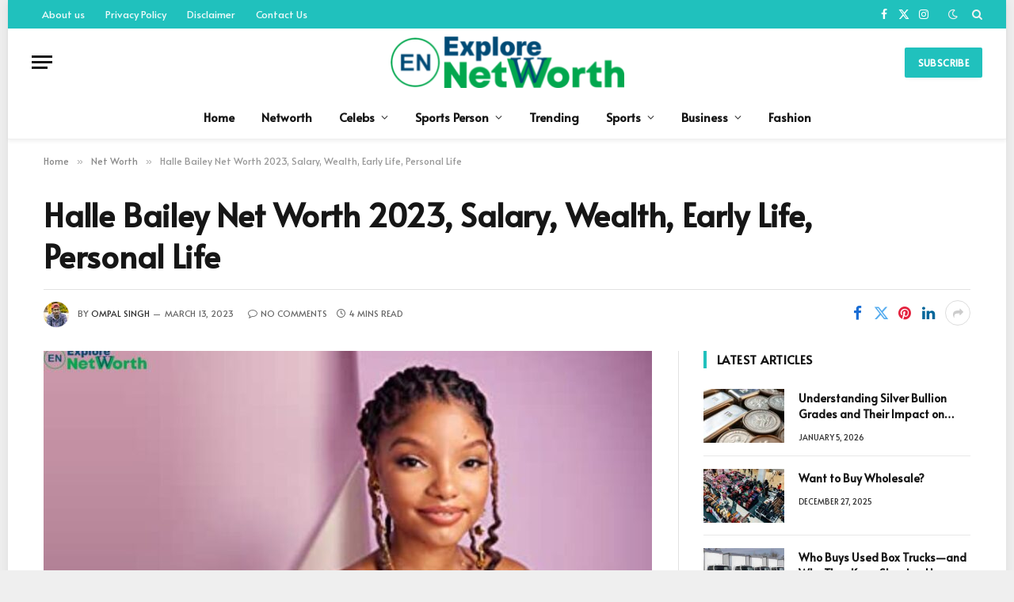

--- FILE ---
content_type: text/html; charset=UTF-8
request_url: https://explorenetworth.com/halle-bailey-net-worth/
body_size: 21172
content:

<!DOCTYPE html>
<html lang="en-US" prefix="og: https://ogp.me/ns#" class="s-light site-s-light">

<head>

	<meta charset="UTF-8" />
	<meta name="viewport" content="width=device-width, initial-scale=1" />
	
<!-- Search Engine Optimization by Rank Math - https://rankmath.com/ -->
<title>Halle Bailey Net Worth 2023, Salary, Wealth, Early Life, Personal Life</title><link rel="preload" as="image" imagesrcset="https://explorenetworth.com/wp-content/uploads/2023/03/Halle-Bailey-Net-Worth-2023-1024x683.jpg 1024w, https://explorenetworth.com/wp-content/uploads/2023/03/Halle-Bailey-Net-Worth-2023-300x200.jpg 300w, https://explorenetworth.com/wp-content/uploads/2023/03/Halle-Bailey-Net-Worth-2023-768x512.jpg 768w, https://explorenetworth.com/wp-content/uploads/2023/03/Halle-Bailey-Net-Worth-2023-150x100.jpg 150w, https://explorenetworth.com/wp-content/uploads/2023/03/Halle-Bailey-Net-Worth-2023.jpg 1200w" imagesizes="(max-width: 768px) 100vw, 768px" /><link rel="preload" as="font" href="https://explorenetworth.com/wp-content/themes/smart-mag/css/icons/fonts/ts-icons.woff2?v3.1" type="font/woff2" crossorigin="anonymous" />
<meta name="description" content="Halle Bailey Net Worth 2023, Salary, Wealth, Early Life, Personal Life and Her net worth is $1 Million by 2023."/>
<meta name="robots" content="follow, index, max-snippet:-1, max-video-preview:-1, max-image-preview:large"/>
<link rel="canonical" href="https://explorenetworth.com/halle-bailey-net-worth/" />
<meta property="og:locale" content="en_US" />
<meta property="og:type" content="article" />
<meta property="og:title" content="Halle Bailey Net Worth 2023, Salary, Wealth, Early Life, Personal Life" />
<meta property="og:description" content="Halle Bailey Net Worth 2023, Salary, Wealth, Early Life, Personal Life and Her net worth is $1 Million by 2023." />
<meta property="og:url" content="https://explorenetworth.com/halle-bailey-net-worth/" />
<meta property="og:site_name" content="Explore Net Worth" />
<meta property="article:tag" content="chloe and halle bailey net worth" />
<meta property="article:tag" content="chloe bailey net worth" />
<meta property="article:tag" content="ddg net worth" />
<meta property="article:tag" content="ddg net worth 2023" />
<meta property="article:tag" content="halle bailey age" />
<meta property="article:tag" content="Halle Bailey Early Life" />
<meta property="article:tag" content="halle bailey house" />
<meta property="article:tag" content="Halle Bailey Net Worth 2023" />
<meta property="article:tag" content="halle bailey net worth forbes" />
<meta property="article:tag" content="Halle Bailey Personal Life" />
<meta property="article:tag" content="halle bailey salary" />
<meta property="article:tag" content="Halle Bailey Wealth" />
<meta property="article:section" content="Net Worth" />
<meta property="og:image" content="https://explorenetworth.com/wp-content/uploads/2023/03/Halle-Bailey-Net-Worth-2023.jpg" />
<meta property="og:image:secure_url" content="https://explorenetworth.com/wp-content/uploads/2023/03/Halle-Bailey-Net-Worth-2023.jpg" />
<meta property="og:image:width" content="1200" />
<meta property="og:image:height" content="800" />
<meta property="og:image:alt" content="Halle Bailey Net Worth 2023" />
<meta property="og:image:type" content="image/jpeg" />
<meta property="article:published_time" content="2023-03-13T12:10:16+05:30" />
<meta name="twitter:card" content="summary_large_image" />
<meta name="twitter:title" content="Halle Bailey Net Worth 2023, Salary, Wealth, Early Life, Personal Life" />
<meta name="twitter:description" content="Halle Bailey Net Worth 2023, Salary, Wealth, Early Life, Personal Life and Her net worth is $1 Million by 2023." />
<meta name="twitter:image" content="https://explorenetworth.com/wp-content/uploads/2023/03/Halle-Bailey-Net-Worth-2023.jpg" />
<meta name="twitter:label1" content="Written by" />
<meta name="twitter:data1" content="ompal Singh" />
<meta name="twitter:label2" content="Time to read" />
<meta name="twitter:data2" content="3 minutes" />
<script type="application/ld+json" class="rank-math-schema">{"@context":"https://schema.org","@graph":[{"@type":"Organization","@id":"https://explorenetworth.com/#organization","name":"Explore Net Worth","url":"http://explorenetworth.com","email":"explorenetworth@gmail.com","logo":{"@type":"ImageObject","@id":"https://explorenetworth.com/#logo","url":"https://explorenetworth.com/wp-content/uploads/2022/04/cropped-cropped-W-removebg-preview-150x150.png","contentUrl":"https://explorenetworth.com/wp-content/uploads/2022/04/cropped-cropped-W-removebg-preview-150x150.png","caption":"Explore Net Worth","inLanguage":"en-US"}},{"@type":"WebSite","@id":"https://explorenetworth.com/#website","url":"https://explorenetworth.com","name":"Explore Net Worth","publisher":{"@id":"https://explorenetworth.com/#organization"},"inLanguage":"en-US"},{"@type":"ImageObject","@id":"https://explorenetworth.com/wp-content/uploads/2023/03/Halle-Bailey-Net-Worth-2023.jpg","url":"https://explorenetworth.com/wp-content/uploads/2023/03/Halle-Bailey-Net-Worth-2023.jpg","width":"1200","height":"800","caption":"Halle Bailey Net Worth 2023","inLanguage":"en-US"},{"@type":"WebPage","@id":"https://explorenetworth.com/halle-bailey-net-worth/#webpage","url":"https://explorenetworth.com/halle-bailey-net-worth/","name":"Halle Bailey Net Worth 2023, Salary, Wealth, Early Life, Personal Life","datePublished":"2023-03-13T12:10:16+05:30","dateModified":"2023-03-13T12:10:16+05:30","isPartOf":{"@id":"https://explorenetworth.com/#website"},"primaryImageOfPage":{"@id":"https://explorenetworth.com/wp-content/uploads/2023/03/Halle-Bailey-Net-Worth-2023.jpg"},"inLanguage":"en-US"},{"@type":"Person","@id":"https://explorenetworth.com/author/ompalbhiya/","name":"ompal Singh","url":"https://explorenetworth.com/author/ompalbhiya/","image":{"@type":"ImageObject","@id":"https://secure.gravatar.com/avatar/1fb5f9ac58307d767df8a09213b1b13febffcb0e9597eadadeae7d81d08a5a55?s=96&amp;d=wavatar&amp;r=g","url":"https://secure.gravatar.com/avatar/1fb5f9ac58307d767df8a09213b1b13febffcb0e9597eadadeae7d81d08a5a55?s=96&amp;d=wavatar&amp;r=g","caption":"ompal Singh","inLanguage":"en-US"},"sameAs":["http://explorenetworth.com"],"worksFor":{"@id":"https://explorenetworth.com/#organization"}},{"@type":"BlogPosting","headline":"Halle Bailey Net Worth 2023, Salary, Wealth, Early Life, Personal Life","keywords":"Halle Bailey","datePublished":"2023-03-13T12:10:16+05:30","dateModified":"2023-03-13T12:10:16+05:30","articleSection":"Net Worth","author":{"@id":"https://explorenetworth.com/author/ompalbhiya/","name":"ompal Singh"},"publisher":{"@id":"https://explorenetworth.com/#organization"},"description":"Halle Bailey Net Worth 2023, Salary, Wealth, Early Life, Personal Life and Her net worth is $1 Million by 2023.","name":"Halle Bailey Net Worth 2023, Salary, Wealth, Early Life, Personal Life","@id":"https://explorenetworth.com/halle-bailey-net-worth/#richSnippet","isPartOf":{"@id":"https://explorenetworth.com/halle-bailey-net-worth/#webpage"},"image":{"@id":"https://explorenetworth.com/wp-content/uploads/2023/03/Halle-Bailey-Net-Worth-2023.jpg"},"inLanguage":"en-US","mainEntityOfPage":{"@id":"https://explorenetworth.com/halle-bailey-net-worth/#webpage"}}]}</script>
<!-- /Rank Math WordPress SEO plugin -->

<link rel='dns-prefetch' href='//fonts.googleapis.com' />
<link rel="alternate" type="application/rss+xml" title="Explore Net Worth &raquo; Feed" href="https://explorenetworth.com/feed/" />
<link rel="alternate" type="application/rss+xml" title="Explore Net Worth &raquo; Comments Feed" href="https://explorenetworth.com/comments/feed/" />
<link rel="alternate" type="application/rss+xml" title="Explore Net Worth &raquo; Halle Bailey Net Worth 2023, Salary, Wealth, Early Life, Personal Life Comments Feed" href="https://explorenetworth.com/halle-bailey-net-worth/feed/" />
<link rel="alternate" title="oEmbed (JSON)" type="application/json+oembed" href="https://explorenetworth.com/wp-json/oembed/1.0/embed?url=https%3A%2F%2Fexplorenetworth.com%2Fhalle-bailey-net-worth%2F" />
<link rel="alternate" title="oEmbed (XML)" type="text/xml+oembed" href="https://explorenetworth.com/wp-json/oembed/1.0/embed?url=https%3A%2F%2Fexplorenetworth.com%2Fhalle-bailey-net-worth%2F&#038;format=xml" />
<link rel="alternate" type="application/rss+xml" title="Explore Net Worth &raquo; Stories Feed" href="https://explorenetworth.com/web-stories/feed/"><style id='wp-img-auto-sizes-contain-inline-css' type='text/css'>
img:is([sizes=auto i],[sizes^="auto," i]){contain-intrinsic-size:3000px 1500px}
/*# sourceURL=wp-img-auto-sizes-contain-inline-css */
</style>
<style id='wp-emoji-styles-inline-css' type='text/css'>

	img.wp-smiley, img.emoji {
		display: inline !important;
		border: none !important;
		box-shadow: none !important;
		height: 1em !important;
		width: 1em !important;
		margin: 0 0.07em !important;
		vertical-align: -0.1em !important;
		background: none !important;
		padding: 0 !important;
	}
/*# sourceURL=wp-emoji-styles-inline-css */
</style>
<link rel='stylesheet' id='wp-block-library-css' href='https://explorenetworth.com/wp-includes/css/dist/block-library/style.min.css?ver=6.9' type='text/css' media='all' />
<style id='global-styles-inline-css' type='text/css'>
:root{--wp--preset--aspect-ratio--square: 1;--wp--preset--aspect-ratio--4-3: 4/3;--wp--preset--aspect-ratio--3-4: 3/4;--wp--preset--aspect-ratio--3-2: 3/2;--wp--preset--aspect-ratio--2-3: 2/3;--wp--preset--aspect-ratio--16-9: 16/9;--wp--preset--aspect-ratio--9-16: 9/16;--wp--preset--color--black: #000000;--wp--preset--color--cyan-bluish-gray: #abb8c3;--wp--preset--color--white: #ffffff;--wp--preset--color--pale-pink: #f78da7;--wp--preset--color--vivid-red: #cf2e2e;--wp--preset--color--luminous-vivid-orange: #ff6900;--wp--preset--color--luminous-vivid-amber: #fcb900;--wp--preset--color--light-green-cyan: #7bdcb5;--wp--preset--color--vivid-green-cyan: #00d084;--wp--preset--color--pale-cyan-blue: #8ed1fc;--wp--preset--color--vivid-cyan-blue: #0693e3;--wp--preset--color--vivid-purple: #9b51e0;--wp--preset--gradient--vivid-cyan-blue-to-vivid-purple: linear-gradient(135deg,rgb(6,147,227) 0%,rgb(155,81,224) 100%);--wp--preset--gradient--light-green-cyan-to-vivid-green-cyan: linear-gradient(135deg,rgb(122,220,180) 0%,rgb(0,208,130) 100%);--wp--preset--gradient--luminous-vivid-amber-to-luminous-vivid-orange: linear-gradient(135deg,rgb(252,185,0) 0%,rgb(255,105,0) 100%);--wp--preset--gradient--luminous-vivid-orange-to-vivid-red: linear-gradient(135deg,rgb(255,105,0) 0%,rgb(207,46,46) 100%);--wp--preset--gradient--very-light-gray-to-cyan-bluish-gray: linear-gradient(135deg,rgb(238,238,238) 0%,rgb(169,184,195) 100%);--wp--preset--gradient--cool-to-warm-spectrum: linear-gradient(135deg,rgb(74,234,220) 0%,rgb(151,120,209) 20%,rgb(207,42,186) 40%,rgb(238,44,130) 60%,rgb(251,105,98) 80%,rgb(254,248,76) 100%);--wp--preset--gradient--blush-light-purple: linear-gradient(135deg,rgb(255,206,236) 0%,rgb(152,150,240) 100%);--wp--preset--gradient--blush-bordeaux: linear-gradient(135deg,rgb(254,205,165) 0%,rgb(254,45,45) 50%,rgb(107,0,62) 100%);--wp--preset--gradient--luminous-dusk: linear-gradient(135deg,rgb(255,203,112) 0%,rgb(199,81,192) 50%,rgb(65,88,208) 100%);--wp--preset--gradient--pale-ocean: linear-gradient(135deg,rgb(255,245,203) 0%,rgb(182,227,212) 50%,rgb(51,167,181) 100%);--wp--preset--gradient--electric-grass: linear-gradient(135deg,rgb(202,248,128) 0%,rgb(113,206,126) 100%);--wp--preset--gradient--midnight: linear-gradient(135deg,rgb(2,3,129) 0%,rgb(40,116,252) 100%);--wp--preset--font-size--small: 13px;--wp--preset--font-size--medium: 20px;--wp--preset--font-size--large: 36px;--wp--preset--font-size--x-large: 42px;--wp--preset--spacing--20: 0.44rem;--wp--preset--spacing--30: 0.67rem;--wp--preset--spacing--40: 1rem;--wp--preset--spacing--50: 1.5rem;--wp--preset--spacing--60: 2.25rem;--wp--preset--spacing--70: 3.38rem;--wp--preset--spacing--80: 5.06rem;--wp--preset--shadow--natural: 6px 6px 9px rgba(0, 0, 0, 0.2);--wp--preset--shadow--deep: 12px 12px 50px rgba(0, 0, 0, 0.4);--wp--preset--shadow--sharp: 6px 6px 0px rgba(0, 0, 0, 0.2);--wp--preset--shadow--outlined: 6px 6px 0px -3px rgb(255, 255, 255), 6px 6px rgb(0, 0, 0);--wp--preset--shadow--crisp: 6px 6px 0px rgb(0, 0, 0);}:where(.is-layout-flex){gap: 0.5em;}:where(.is-layout-grid){gap: 0.5em;}body .is-layout-flex{display: flex;}.is-layout-flex{flex-wrap: wrap;align-items: center;}.is-layout-flex > :is(*, div){margin: 0;}body .is-layout-grid{display: grid;}.is-layout-grid > :is(*, div){margin: 0;}:where(.wp-block-columns.is-layout-flex){gap: 2em;}:where(.wp-block-columns.is-layout-grid){gap: 2em;}:where(.wp-block-post-template.is-layout-flex){gap: 1.25em;}:where(.wp-block-post-template.is-layout-grid){gap: 1.25em;}.has-black-color{color: var(--wp--preset--color--black) !important;}.has-cyan-bluish-gray-color{color: var(--wp--preset--color--cyan-bluish-gray) !important;}.has-white-color{color: var(--wp--preset--color--white) !important;}.has-pale-pink-color{color: var(--wp--preset--color--pale-pink) !important;}.has-vivid-red-color{color: var(--wp--preset--color--vivid-red) !important;}.has-luminous-vivid-orange-color{color: var(--wp--preset--color--luminous-vivid-orange) !important;}.has-luminous-vivid-amber-color{color: var(--wp--preset--color--luminous-vivid-amber) !important;}.has-light-green-cyan-color{color: var(--wp--preset--color--light-green-cyan) !important;}.has-vivid-green-cyan-color{color: var(--wp--preset--color--vivid-green-cyan) !important;}.has-pale-cyan-blue-color{color: var(--wp--preset--color--pale-cyan-blue) !important;}.has-vivid-cyan-blue-color{color: var(--wp--preset--color--vivid-cyan-blue) !important;}.has-vivid-purple-color{color: var(--wp--preset--color--vivid-purple) !important;}.has-black-background-color{background-color: var(--wp--preset--color--black) !important;}.has-cyan-bluish-gray-background-color{background-color: var(--wp--preset--color--cyan-bluish-gray) !important;}.has-white-background-color{background-color: var(--wp--preset--color--white) !important;}.has-pale-pink-background-color{background-color: var(--wp--preset--color--pale-pink) !important;}.has-vivid-red-background-color{background-color: var(--wp--preset--color--vivid-red) !important;}.has-luminous-vivid-orange-background-color{background-color: var(--wp--preset--color--luminous-vivid-orange) !important;}.has-luminous-vivid-amber-background-color{background-color: var(--wp--preset--color--luminous-vivid-amber) !important;}.has-light-green-cyan-background-color{background-color: var(--wp--preset--color--light-green-cyan) !important;}.has-vivid-green-cyan-background-color{background-color: var(--wp--preset--color--vivid-green-cyan) !important;}.has-pale-cyan-blue-background-color{background-color: var(--wp--preset--color--pale-cyan-blue) !important;}.has-vivid-cyan-blue-background-color{background-color: var(--wp--preset--color--vivid-cyan-blue) !important;}.has-vivid-purple-background-color{background-color: var(--wp--preset--color--vivid-purple) !important;}.has-black-border-color{border-color: var(--wp--preset--color--black) !important;}.has-cyan-bluish-gray-border-color{border-color: var(--wp--preset--color--cyan-bluish-gray) !important;}.has-white-border-color{border-color: var(--wp--preset--color--white) !important;}.has-pale-pink-border-color{border-color: var(--wp--preset--color--pale-pink) !important;}.has-vivid-red-border-color{border-color: var(--wp--preset--color--vivid-red) !important;}.has-luminous-vivid-orange-border-color{border-color: var(--wp--preset--color--luminous-vivid-orange) !important;}.has-luminous-vivid-amber-border-color{border-color: var(--wp--preset--color--luminous-vivid-amber) !important;}.has-light-green-cyan-border-color{border-color: var(--wp--preset--color--light-green-cyan) !important;}.has-vivid-green-cyan-border-color{border-color: var(--wp--preset--color--vivid-green-cyan) !important;}.has-pale-cyan-blue-border-color{border-color: var(--wp--preset--color--pale-cyan-blue) !important;}.has-vivid-cyan-blue-border-color{border-color: var(--wp--preset--color--vivid-cyan-blue) !important;}.has-vivid-purple-border-color{border-color: var(--wp--preset--color--vivid-purple) !important;}.has-vivid-cyan-blue-to-vivid-purple-gradient-background{background: var(--wp--preset--gradient--vivid-cyan-blue-to-vivid-purple) !important;}.has-light-green-cyan-to-vivid-green-cyan-gradient-background{background: var(--wp--preset--gradient--light-green-cyan-to-vivid-green-cyan) !important;}.has-luminous-vivid-amber-to-luminous-vivid-orange-gradient-background{background: var(--wp--preset--gradient--luminous-vivid-amber-to-luminous-vivid-orange) !important;}.has-luminous-vivid-orange-to-vivid-red-gradient-background{background: var(--wp--preset--gradient--luminous-vivid-orange-to-vivid-red) !important;}.has-very-light-gray-to-cyan-bluish-gray-gradient-background{background: var(--wp--preset--gradient--very-light-gray-to-cyan-bluish-gray) !important;}.has-cool-to-warm-spectrum-gradient-background{background: var(--wp--preset--gradient--cool-to-warm-spectrum) !important;}.has-blush-light-purple-gradient-background{background: var(--wp--preset--gradient--blush-light-purple) !important;}.has-blush-bordeaux-gradient-background{background: var(--wp--preset--gradient--blush-bordeaux) !important;}.has-luminous-dusk-gradient-background{background: var(--wp--preset--gradient--luminous-dusk) !important;}.has-pale-ocean-gradient-background{background: var(--wp--preset--gradient--pale-ocean) !important;}.has-electric-grass-gradient-background{background: var(--wp--preset--gradient--electric-grass) !important;}.has-midnight-gradient-background{background: var(--wp--preset--gradient--midnight) !important;}.has-small-font-size{font-size: var(--wp--preset--font-size--small) !important;}.has-medium-font-size{font-size: var(--wp--preset--font-size--medium) !important;}.has-large-font-size{font-size: var(--wp--preset--font-size--large) !important;}.has-x-large-font-size{font-size: var(--wp--preset--font-size--x-large) !important;}
/*# sourceURL=global-styles-inline-css */
</style>

<style id='classic-theme-styles-inline-css' type='text/css'>
/*! This file is auto-generated */
.wp-block-button__link{color:#fff;background-color:#32373c;border-radius:9999px;box-shadow:none;text-decoration:none;padding:calc(.667em + 2px) calc(1.333em + 2px);font-size:1.125em}.wp-block-file__button{background:#32373c;color:#fff;text-decoration:none}
/*# sourceURL=/wp-includes/css/classic-themes.min.css */
</style>
<link rel='stylesheet' id='ez-toc-css' href='https://explorenetworth.com/wp-content/plugins/easy-table-of-contents/assets/css/screen.min.css?ver=2.0.73' type='text/css' media='all' />
<style id='ez-toc-inline-css' type='text/css'>
div#ez-toc-container .ez-toc-title {font-size: 120%;}div#ez-toc-container .ez-toc-title {font-weight: 500;}div#ez-toc-container ul li {font-size: 95%;}div#ez-toc-container ul li {font-weight: 500;}div#ez-toc-container nav ul ul li {font-size: 90%;}
.ez-toc-container-direction {direction: ltr;}.ez-toc-counter ul{counter-reset: item ;}.ez-toc-counter nav ul li a::before {content: counters(item, '.', decimal) '. ';display: inline-block;counter-increment: item;flex-grow: 0;flex-shrink: 0;margin-right: .2em; float: left; }.ez-toc-widget-direction {direction: ltr;}.ez-toc-widget-container ul{counter-reset: item ;}.ez-toc-widget-container nav ul li a::before {content: counters(item, '.', decimal) '. ';display: inline-block;counter-increment: item;flex-grow: 0;flex-shrink: 0;margin-right: .2em; float: left; }
/*# sourceURL=ez-toc-inline-css */
</style>
<link rel='stylesheet' id='smartmag-core-css' href='https://explorenetworth.com/wp-content/themes/smart-mag/style.css?ver=10.2.1' type='text/css' media='all' />
<style id='smartmag-core-inline-css' type='text/css'>
:root { --c-main: #20c1bd;
--c-main-rgb: 32,193,189;
--text-font: "Alata", system-ui, -apple-system, "Segoe UI", Arial, sans-serif;
--body-font: "Alata", system-ui, -apple-system, "Segoe UI", Arial, sans-serif;
--ui-font: "Alata", system-ui, -apple-system, "Segoe UI", Arial, sans-serif;
--title-font: "Alata", system-ui, -apple-system, "Segoe UI", Arial, sans-serif;
--h-font: "Alata", system-ui, -apple-system, "Segoe UI", Arial, sans-serif;
--title-font: "Alata", system-ui, -apple-system, "Segoe UI", Arial, sans-serif;
--h-font: "Alata", system-ui, -apple-system, "Segoe UI", Arial, sans-serif;
--title-font: "Alata", system-ui, -apple-system, "Segoe UI", Arial, sans-serif;
--title-size-xs: 14px;
--title-size-s: 14px;
--title-size-n: 16px;
--title-size-m: 17px;
--title-size-l: 19px;
--title-size-xl: 21px;
--main-width: 1170px;
--wrap-padding: 36px;
--c-post-meta: #2b2b2b;
--excerpt-mt: 10px;
--c-excerpts: #2b2b2b;
--excerpt-size: 13px; }
.smart-head-main { --c-shadow: rgba(0,0,0,0.05); }
.smart-head-main .smart-head-top { --head-h: 36px; background-color: var(--c-main); }
.smart-head-main .smart-head-mid { --head-h: 85px; }
.smart-head-main .smart-head-bot { border-top-width: 0px; }
.mega-menu .post-title a:hover { color: var(--c-nav-drop-hov); }
.s-light .navigation { --c-nav-blip: #353535; }
.s-dark .navigation-small { --c-nav: rgba(255,255,255,0.92); --c-nav-hov: #fff; }
.smart-head-main .spc-social { --c-spc-social: #fff; --c-spc-social-hov: #f2f2f2; }
.smart-head-main .search-icon:hover { color: #f2f2f2; }
.smart-head-main .scheme-switcher a:hover { color: #f2f2f2; }
.post-meta .meta-item, .post-meta .text-in { font-size: 10px; font-weight: 500; text-transform: uppercase; }
.post-meta .post-cat > a { font-weight: bold; }
.s-light .block-wrap.s-dark { --c-post-meta: var(--c-contrast-450); }
.post-meta .post-author > a { color: #2b2b2b; }
.s-dark .post-meta .post-author > a { color: #ffffff; }
.post-meta .post-cat > a { color: #2b2b2b; }
.s-dark .post-meta .post-cat > a { color: #ffffff; }
.l-post .excerpt { font-family: "Open Sans", system-ui, -apple-system, "Segoe UI", Arial, sans-serif; }
.l-post .excerpt { font-weight: 500; }
.block-head-i .heading { font-size: 15px; font-weight: 800; }
.loop-small .media:not(i) { max-width: 102px; }
.post-meta-single .meta-item, .post-meta-single .text-in { font-size: 11px; font-weight: normal; }
.entry-content { font-size: 16px; }
.post-share-b:not(.is-not-global) { --service-width: 110px; --service-min-width: initial; }
.post-share-b:not(.is-not-global) .service i { font-size: 16px; }
.post-share-b:not(.is-not-global) .service .label { font-size: 12px; }
.site-s-light .s-head-modern .sub-title { color: #5e5e5e; }
@media (min-width: 768px) and (max-width: 940px) { .ts-contain, .main { padding-left: 35px; padding-right: 35px; } }
@media (max-width: 767px) { .ts-contain, .main { padding-left: 25px; padding-right: 25px; } }
@media (min-width: 940px) and (max-width: 1300px) { :root { --wrap-padding: min(36px, 5vw); } }


/*# sourceURL=smartmag-core-inline-css */
</style>
<link rel='stylesheet' id='smartmag-magnific-popup-css' href='https://explorenetworth.com/wp-content/themes/smart-mag/css/lightbox.css?ver=10.2.1' type='text/css' media='all' />
<link rel='stylesheet' id='smartmag-icons-css' href='https://explorenetworth.com/wp-content/themes/smart-mag/css/icons/icons.css?ver=10.2.1' type='text/css' media='all' />
<link rel='stylesheet' id='smartmag-gfonts-custom-css' href='https://fonts.googleapis.com/css?display=swap&family=Alata%3A400%2C500%2C600%2C700%7COpen+Sans%3A500' type='text/css' media='all' />
<script type="text/javascript" id="smartmag-lazy-inline-js-after">
/* <![CDATA[ */
/**
 * @copyright ThemeSphere
 * @preserve
 */
var BunyadLazy={};BunyadLazy.load=function(){function a(e,n){var t={};e.dataset.bgset&&e.dataset.sizes?(t.sizes=e.dataset.sizes,t.srcset=e.dataset.bgset):t.src=e.dataset.bgsrc,function(t){var a=t.dataset.ratio;if(0<a){const e=t.parentElement;if(e.classList.contains("media-ratio")){const n=e.style;n.getPropertyValue("--a-ratio")||(n.paddingBottom=100/a+"%")}}}(e);var a,o=document.createElement("img");for(a in o.onload=function(){var t="url('"+(o.currentSrc||o.src)+"')",a=e.style;a.backgroundImage!==t&&requestAnimationFrame(()=>{a.backgroundImage=t,n&&n()}),o.onload=null,o.onerror=null,o=null},o.onerror=o.onload,t)o.setAttribute(a,t[a]);o&&o.complete&&0<o.naturalWidth&&o.onload&&o.onload()}function e(t){t.dataset.loaded||a(t,()=>{document.dispatchEvent(new Event("lazyloaded")),t.dataset.loaded=1})}function n(t){"complete"===document.readyState?t():window.addEventListener("load",t)}return{initEarly:function(){var t,a=()=>{document.querySelectorAll(".img.bg-cover:not(.lazyload)").forEach(e)};"complete"!==document.readyState?(t=setInterval(a,150),n(()=>{a(),clearInterval(t)})):a()},callOnLoad:n,initBgImages:function(t){t&&n(()=>{document.querySelectorAll(".img.bg-cover").forEach(e)})},bgLoad:a}}(),BunyadLazy.load.initEarly();
//# sourceURL=smartmag-lazy-inline-js-after
/* ]]> */
</script>
<script type="text/javascript" src="https://explorenetworth.com/wp-includes/js/jquery/jquery.min.js?ver=3.7.1" id="jquery-core-js"></script>
<script type="text/javascript" src="https://explorenetworth.com/wp-includes/js/jquery/jquery-migrate.min.js?ver=3.4.1" id="jquery-migrate-js"></script>
<link rel="https://api.w.org/" href="https://explorenetworth.com/wp-json/" /><link rel="alternate" title="JSON" type="application/json" href="https://explorenetworth.com/wp-json/wp/v2/posts/39135" /><link rel="EditURI" type="application/rsd+xml" title="RSD" href="https://explorenetworth.com/xmlrpc.php?rsd" />
<meta name="generator" content="WordPress 6.9" />
<link rel='shortlink' href='https://explorenetworth.com/?p=39135' />

		<script>
		var BunyadSchemeKey = 'bunyad-scheme';
		(() => {
			const d = document.documentElement;
			const c = d.classList;
			var scheme = localStorage.getItem(BunyadSchemeKey);
			
			if (scheme) {
				d.dataset.origClass = c;
				scheme === 'dark' ? c.remove('s-light', 'site-s-light') : c.remove('s-dark', 'site-s-dark');
				c.add('site-s-' + scheme, 's-' + scheme);
			}
		})();
		</script>
		<meta name="generator" content="Elementor 3.28.1; features: additional_custom_breakpoints, e_local_google_fonts; settings: css_print_method-external, google_font-enabled, font_display-auto">
			<style>
				.e-con.e-parent:nth-of-type(n+4):not(.e-lazyloaded):not(.e-no-lazyload),
				.e-con.e-parent:nth-of-type(n+4):not(.e-lazyloaded):not(.e-no-lazyload) * {
					background-image: none !important;
				}
				@media screen and (max-height: 1024px) {
					.e-con.e-parent:nth-of-type(n+3):not(.e-lazyloaded):not(.e-no-lazyload),
					.e-con.e-parent:nth-of-type(n+3):not(.e-lazyloaded):not(.e-no-lazyload) * {
						background-image: none !important;
					}
				}
				@media screen and (max-height: 640px) {
					.e-con.e-parent:nth-of-type(n+2):not(.e-lazyloaded):not(.e-no-lazyload),
					.e-con.e-parent:nth-of-type(n+2):not(.e-lazyloaded):not(.e-no-lazyload) * {
						background-image: none !important;
					}
				}
			</style>
			<noscript><style>.lazyload[data-src]{display:none !important;}</style></noscript><style>.lazyload{background-image:none !important;}.lazyload:before{background-image:none !important;}</style><link rel="icon" href="https://explorenetworth.com/wp-content/uploads/2021/09/cropped-explore-1-32x32.png" sizes="32x32" />
<link rel="icon" href="https://explorenetworth.com/wp-content/uploads/2021/09/cropped-explore-1-192x192.png" sizes="192x192" />
<link rel="apple-touch-icon" href="https://explorenetworth.com/wp-content/uploads/2021/09/cropped-explore-1-180x180.png" />
<meta name="msapplication-TileImage" content="https://explorenetworth.com/wp-content/uploads/2021/09/cropped-explore-1-270x270.png" />


</head>

<body class="wp-singular post-template-default single single-post postid-39135 single-format-standard wp-custom-logo wp-theme-smart-mag right-sidebar post-layout-large-b post-cat-30496 has-lb has-lb-sm ts-img-hov-fade has-sb-sep layout-boxed elementor-default elementor-kit-52322">


	<div class="ts-bg-cover"></div>

<div class="main-wrap">

	
<div class="off-canvas-backdrop"></div>
<div class="mobile-menu-container off-canvas" id="off-canvas">

	<div class="off-canvas-head">
		<a href="#" class="close">
			<span class="visuallyhidden">Close Menu</span>
			<i class="tsi tsi-times"></i>
		</a>

		<div class="ts-logo">
			<img class="logo-mobile logo-image lazyload" src="[data-uri]" width="150" height="33" alt="Explore Net Worth" data-src="https://explorenetworth.com/wp-content/uploads/2024/05/cropped-cropped-W-removebg-preview-300x66-1.png" decoding="async" data-eio-rwidth="300" data-eio-rheight="66" /><noscript><img class="logo-mobile logo-image" src="https://explorenetworth.com/wp-content/uploads/2024/05/cropped-cropped-W-removebg-preview-300x66-1.png" width="150" height="33" alt="Explore Net Worth" data-eio="l" /></noscript>		</div>
	</div>

	<div class="off-canvas-content">

					<ul class="mobile-menu"></ul>
		
		
		
		<div class="spc-social-block spc-social spc-social-b smart-head-social">
		
			
				<a href="#" class="link service s-facebook" target="_blank" rel="nofollow noopener">
					<i class="icon tsi tsi-facebook"></i>					<span class="visuallyhidden">Facebook</span>
				</a>
									
			
				<a href="#" class="link service s-twitter" target="_blank" rel="nofollow noopener">
					<i class="icon tsi tsi-twitter"></i>					<span class="visuallyhidden">X (Twitter)</span>
				</a>
									
			
				<a href="#" class="link service s-instagram" target="_blank" rel="nofollow noopener">
					<i class="icon tsi tsi-instagram"></i>					<span class="visuallyhidden">Instagram</span>
				</a>
									
			
		</div>

		
	</div>

</div>
<div class="smart-head smart-head-a smart-head-main" id="smart-head" data-sticky="auto" data-sticky-type="smart" data-sticky-full>
	
	<div class="smart-head-row smart-head-top s-dark smart-head-row-full">

		<div class="inner full">

							
				<div class="items items-left ">
					<div class="nav-wrap">
		<nav class="navigation navigation-small nav-hov-a">
			<ul id="menu-last-menu" class="menu"><li id="menu-item-1209" class="menu-item menu-item-type-post_type menu-item-object-page menu-item-1209"><a href="https://explorenetworth.com/about-us/">About us</a></li>
<li id="menu-item-1217" class="menu-item menu-item-type-post_type menu-item-object-page menu-item-1217"><a href="https://explorenetworth.com/privacy-policy-2/">Privacy Policy</a></li>
<li id="menu-item-1218" class="menu-item menu-item-type-post_type menu-item-object-page menu-item-1218"><a href="https://explorenetworth.com/disclaimer/">Disclaimer</a></li>
<li id="menu-item-1219" class="menu-item menu-item-type-post_type menu-item-object-page menu-item-1219"><a href="https://explorenetworth.com/contact-us/">Contact Us</a></li>
</ul>		</nav>
	</div>
				</div>

							
				<div class="items items-center empty">
								</div>

							
				<div class="items items-right ">
				
		<div class="spc-social-block spc-social spc-social-a smart-head-social">
		
			
				<a href="#" class="link service s-facebook" target="_blank" rel="nofollow noopener">
					<i class="icon tsi tsi-facebook"></i>					<span class="visuallyhidden">Facebook</span>
				</a>
									
			
				<a href="#" class="link service s-twitter" target="_blank" rel="nofollow noopener">
					<i class="icon tsi tsi-twitter"></i>					<span class="visuallyhidden">X (Twitter)</span>
				</a>
									
			
				<a href="#" class="link service s-instagram" target="_blank" rel="nofollow noopener">
					<i class="icon tsi tsi-instagram"></i>					<span class="visuallyhidden">Instagram</span>
				</a>
									
			
		</div>

		
<div class="scheme-switcher has-icon-only">
	<a href="#" class="toggle is-icon toggle-dark" title="Switch to Dark Design - easier on eyes.">
		<i class="icon tsi tsi-moon"></i>
	</a>
	<a href="#" class="toggle is-icon toggle-light" title="Switch to Light Design.">
		<i class="icon tsi tsi-bright"></i>
	</a>
</div>

	<a href="#" class="search-icon has-icon-only is-icon" title="Search">
		<i class="tsi tsi-search"></i>
	</a>

				</div>

						
		</div>
	</div>

	
	<div class="smart-head-row smart-head-mid smart-head-row-3 is-light smart-head-row-full">

		<div class="inner full">

							
				<div class="items items-left ">
				
<button class="offcanvas-toggle has-icon" type="button" aria-label="Menu">
	<span class="hamburger-icon hamburger-icon-a">
		<span class="inner"></span>
	</span>
</button>				</div>

							
				<div class="items items-center ">
					<a href="https://explorenetworth.com/" title="Explore Net Worth" rel="home" class="logo-link ts-logo logo-is-image">
		<span>
			
				
					<img src="[data-uri]" class="logo-image lazyload" alt="Explore Net Worth" width="300" height="66" data-src="https://explorenetworth.com/wp-content/uploads/2024/05/cropped-cropped-W-removebg-preview-300x66-1.png" decoding="async" data-eio-rwidth="300" data-eio-rheight="66" /><noscript><img src="https://explorenetworth.com/wp-content/uploads/2024/05/cropped-cropped-W-removebg-preview-300x66-1.png" class="logo-image" alt="Explore Net Worth" width="300" height="66" data-eio="l" /></noscript>
									 
					</span>
	</a>				</div>

							
				<div class="items items-right ">
				
	<a href="#" class="ts-button ts-button-a ts-button1">
		Subscribe	</a>
				</div>

						
		</div>
	</div>

	
	<div class="smart-head-row smart-head-bot smart-head-row-3 is-light has-center-nav smart-head-row-full">

		<div class="inner full">

							
				<div class="items items-left empty">
								</div>

							
				<div class="items items-center ">
					<div class="nav-wrap">
		<nav class="navigation navigation-main nav-hov-a">
			<ul id="menu-first-menu" class="menu"><li id="menu-item-44829" class="menu-item menu-item-type-custom menu-item-object-custom menu-item-home menu-item-44829"><a href="https://explorenetworth.com/">Home</a></li>
<li id="menu-item-38840" class="menu-item menu-item-type-taxonomy menu-item-object-category menu-cat-4771 menu-item-38840"><a href="https://explorenetworth.com/category/networth/">Networth</a></li>
<li id="menu-item-651" class="menu-item menu-item-type-taxonomy menu-item-object-category menu-item-has-children menu-cat-5 menu-item-651"><a target="_blank" href="https://explorenetworth.com/category/celebrities/">Celebs</a>
<ul class="sub-menu">
	<li id="menu-item-654" class="menu-item menu-item-type-taxonomy menu-item-object-category menu-cat-6 menu-item-654"><a href="https://explorenetworth.com/category/celebrities/actor/">Actor</a></li>
	<li id="menu-item-655" class="menu-item menu-item-type-taxonomy menu-item-object-category menu-cat-7 menu-item-655"><a href="https://explorenetworth.com/category/celebrities/actress/">Actress</a></li>
	<li id="menu-item-652" class="menu-item menu-item-type-taxonomy menu-item-object-category menu-cat-36 menu-item-652"><a href="https://explorenetworth.com/category/model/">Model</a></li>
	<li id="menu-item-656" class="menu-item menu-item-type-taxonomy menu-item-object-category menu-cat-10 menu-item-656"><a href="https://explorenetworth.com/category/celebrities/singers/">Singers</a></li>
	<li id="menu-item-653" class="menu-item menu-item-type-taxonomy menu-item-object-category menu-cat-9 menu-item-653"><a href="https://explorenetworth.com/category/celebrities/rappers/">Rappers</a></li>
</ul>
</li>
<li id="menu-item-662" class="menu-item menu-item-type-taxonomy menu-item-object-category menu-item-has-children menu-cat-18 menu-item-662"><a target="_blank" href="https://explorenetworth.com/category/sports/">Sports Person</a>
<ul class="sub-menu">
	<li id="menu-item-663" class="menu-item menu-item-type-taxonomy menu-item-object-category menu-cat-19 menu-item-663"><a href="https://explorenetworth.com/category/sports/cricket/">Cricket</a></li>
	<li id="menu-item-664" class="menu-item menu-item-type-taxonomy menu-item-object-category menu-cat-20 menu-item-664"><a href="https://explorenetworth.com/category/sports/football/">Football</a></li>
	<li id="menu-item-665" class="menu-item menu-item-type-taxonomy menu-item-object-category menu-cat-21 menu-item-665"><a href="https://explorenetworth.com/category/sports/baseball/">Baseball</a></li>
	<li id="menu-item-666" class="menu-item menu-item-type-taxonomy menu-item-object-category menu-cat-22 menu-item-666"><a href="https://explorenetworth.com/category/sports/hocky/">Hocky</a></li>
	<li id="menu-item-667" class="menu-item menu-item-type-taxonomy menu-item-object-category menu-cat-23 menu-item-667"><a href="https://explorenetworth.com/category/sports/volleyball/">Volleyball</a></li>
	<li id="menu-item-668" class="menu-item menu-item-type-taxonomy menu-item-object-category menu-cat-24 menu-item-668"><a href="https://explorenetworth.com/category/sports/mma/">MMA</a></li>
	<li id="menu-item-669" class="menu-item menu-item-type-taxonomy menu-item-object-category menu-cat-25 menu-item-669"><a href="https://explorenetworth.com/category/sports/tennis/">Tennis</a></li>
	<li id="menu-item-670" class="menu-item menu-item-type-taxonomy menu-item-object-category menu-cat-26 menu-item-670"><a href="https://explorenetworth.com/category/sports/wrestler/">Wrestler</a></li>
	<li id="menu-item-671" class="menu-item menu-item-type-taxonomy menu-item-object-category menu-cat-27 menu-item-671"><a href="https://explorenetworth.com/category/sports/mlb-player/">MLB Player</a></li>
	<li id="menu-item-672" class="menu-item menu-item-type-taxonomy menu-item-object-category menu-cat-29 menu-item-672"><a href="https://explorenetworth.com/category/sports/skateboarders/">Skateboarders</a></li>
	<li id="menu-item-673" class="menu-item menu-item-type-taxonomy menu-item-object-category menu-cat-30 menu-item-673"><a href="https://explorenetworth.com/category/sports/boxer/">Boxer</a></li>
</ul>
</li>
<li id="menu-item-675" class="menu-item menu-item-type-taxonomy menu-item-object-category menu-cat-32 menu-item-675"><a href="https://explorenetworth.com/category/trending/">Trending</a></li>
<li id="menu-item-52377" class="menu-item menu-item-type-taxonomy menu-item-object-category menu-item-has-children menu-cat-18 menu-item-52377"><a href="https://explorenetworth.com/category/sports/">Sports</a>
<ul class="sub-menu">
	<li id="menu-item-52378" class="menu-item menu-item-type-taxonomy menu-item-object-category menu-cat-29 menu-item-52378"><a href="https://explorenetworth.com/category/sports/skateboarders/">Skateboarders</a></li>
	<li id="menu-item-52379" class="menu-item menu-item-type-taxonomy menu-item-object-category menu-cat-6091 menu-item-52379"><a href="https://explorenetworth.com/category/sports/skier/">Skier</a></li>
	<li id="menu-item-52380" class="menu-item menu-item-type-taxonomy menu-item-object-category menu-cat-14791 menu-item-52380"><a href="https://explorenetworth.com/category/sports/soccer/">Soccer</a></li>
	<li id="menu-item-52381" class="menu-item menu-item-type-taxonomy menu-item-object-category menu-cat-14223 menu-item-52381"><a href="https://explorenetworth.com/category/sports/swimmer/">Swimmer</a></li>
	<li id="menu-item-52382" class="menu-item menu-item-type-taxonomy menu-item-object-category menu-cat-25 menu-item-52382"><a href="https://explorenetworth.com/category/sports/tennis/">Tennis</a></li>
	<li id="menu-item-52383" class="menu-item menu-item-type-taxonomy menu-item-object-category menu-cat-23 menu-item-52383"><a href="https://explorenetworth.com/category/sports/volleyball/">Volleyball</a></li>
	<li id="menu-item-52384" class="menu-item menu-item-type-taxonomy menu-item-object-category menu-cat-10105 menu-item-52384"><a href="https://explorenetworth.com/category/sports/weightlifter/">Weightlifter</a></li>
	<li id="menu-item-52385" class="menu-item menu-item-type-taxonomy menu-item-object-category menu-cat-26 menu-item-52385"><a href="https://explorenetworth.com/category/sports/wrestler/">Wrestler</a></li>
</ul>
</li>
<li id="menu-item-52386" class="menu-item menu-item-type-taxonomy menu-item-object-category menu-item-has-children menu-cat-11 menu-item-52386"><a href="https://explorenetworth.com/category/business/">Business</a>
<ul class="sub-menu">
	<li id="menu-item-52387" class="menu-item menu-item-type-taxonomy menu-item-object-category menu-cat-13 menu-item-52387"><a href="https://explorenetworth.com/category/business/ceos/">CEO&#8217;s</a></li>
	<li id="menu-item-52388" class="menu-item menu-item-type-taxonomy menu-item-object-category menu-cat-12 menu-item-52388"><a href="https://explorenetworth.com/category/business/executive/">Executive</a></li>
	<li id="menu-item-52389" class="menu-item menu-item-type-taxonomy menu-item-object-category menu-cat-16 menu-item-52389"><a href="https://explorenetworth.com/category/business/fashion-designers/">Fashion Designers</a></li>
</ul>
</li>
<li id="menu-item-52390" class="menu-item menu-item-type-taxonomy menu-item-object-category menu-cat-42197 menu-item-52390"><a href="https://explorenetworth.com/category/fashion/">Fashion</a></li>
</ul>		</nav>
	</div>
				</div>

							
				<div class="items items-right empty">
								</div>

						
		</div>
	</div>

	</div>
<div class="smart-head smart-head-a smart-head-mobile" id="smart-head-mobile" data-sticky="mid" data-sticky-type="smart" data-sticky-full>
	
	<div class="smart-head-row smart-head-mid smart-head-row-3 is-light smart-head-row-full">

		<div class="inner wrap">

							
				<div class="items items-left ">
				
<button class="offcanvas-toggle has-icon" type="button" aria-label="Menu">
	<span class="hamburger-icon hamburger-icon-a">
		<span class="inner"></span>
	</span>
</button>				</div>

							
				<div class="items items-center ">
					<a href="https://explorenetworth.com/" title="Explore Net Worth" rel="home" class="logo-link ts-logo logo-is-image">
		<span>
			
									<img class="logo-mobile logo-image lazyload" src="[data-uri]" width="150" height="33" alt="Explore Net Worth" data-src="https://explorenetworth.com/wp-content/uploads/2024/05/cropped-cropped-W-removebg-preview-300x66-1.png" decoding="async" data-eio-rwidth="300" data-eio-rheight="66" /><noscript><img class="logo-mobile logo-image" src="https://explorenetworth.com/wp-content/uploads/2024/05/cropped-cropped-W-removebg-preview-300x66-1.png" width="150" height="33" alt="Explore Net Worth" data-eio="l" /></noscript>									 
					</span>
	</a>				</div>

							
				<div class="items items-right ">
				
<div class="scheme-switcher has-icon-only">
	<a href="#" class="toggle is-icon toggle-dark" title="Switch to Dark Design - easier on eyes.">
		<i class="icon tsi tsi-moon"></i>
	</a>
	<a href="#" class="toggle is-icon toggle-light" title="Switch to Light Design.">
		<i class="icon tsi tsi-bright"></i>
	</a>
</div>

	<a href="#" class="search-icon has-icon-only is-icon" title="Search">
		<i class="tsi tsi-search"></i>
	</a>

				</div>

						
		</div>
	</div>

	</div>
<nav class="breadcrumbs is-full-width breadcrumbs-a" id="breadcrumb"><div class="inner ts-contain "><span><a href="https://explorenetworth.com/"><span>Home</span></a></span><span class="delim">&raquo;</span><span><a href="https://explorenetworth.com/category/net-worth/"><span>Net Worth</span></a></span><span class="delim">&raquo;</span><span class="current">Halle Bailey Net Worth 2023, Salary, Wealth, Early Life, Personal Life</span></div></nav>
<div class="main ts-contain cf right-sidebar">
	
		
	<div class="s-head-large s-head-has-sep the-post-header s-head-modern s-head-large-b has-share-meta-right">
	<div class="post-meta post-meta-a post-meta-left post-meta-single has-below"><h1 class="is-title post-title">Halle Bailey Net Worth 2023, Salary, Wealth, Early Life, Personal Life</h1><div class="meta-below-has-right"><div class="post-meta-items meta-below has-author-img"><span class="meta-item post-author has-img"><img alt='ompal Singh' src="[data-uri]"  class="avatar avatar-32 photo lazyload" height='32' width='32' decoding='async' data-src="https://secure.gravatar.com/avatar/1fb5f9ac58307d767df8a09213b1b13febffcb0e9597eadadeae7d81d08a5a55?s=32&d=wavatar&r=g" data-srcset="https://secure.gravatar.com/avatar/1fb5f9ac58307d767df8a09213b1b13febffcb0e9597eadadeae7d81d08a5a55?s=64&#038;d=wavatar&#038;r=g 2x" data-eio-rwidth="32" data-eio-rheight="32" /><noscript><img alt='ompal Singh' src='https://secure.gravatar.com/avatar/1fb5f9ac58307d767df8a09213b1b13febffcb0e9597eadadeae7d81d08a5a55?s=32&#038;d=wavatar&#038;r=g' srcset='https://secure.gravatar.com/avatar/1fb5f9ac58307d767df8a09213b1b13febffcb0e9597eadadeae7d81d08a5a55?s=64&#038;d=wavatar&#038;r=g 2x' class='avatar avatar-32 photo' height='32' width='32' decoding='async' data-eio="l" /></noscript><span class="by">By</span> <a href="https://explorenetworth.com/author/ompalbhiya/" title="Posts by ompal Singh" rel="author">ompal Singh</a></span><span class="meta-item has-next-icon date"><time class="post-date" datetime="2023-03-13T12:10:16+05:30">March 13, 2023</time></span><span class="has-next-icon meta-item comments has-icon"><a href="https://explorenetworth.com/halle-bailey-net-worth/#respond"><i class="tsi tsi-comment-o"></i>No Comments</a></span><span class="meta-item read-time has-icon"><i class="tsi tsi-clock"></i>4 Mins Read</span></div> 
	<div class="is-not-global post-share post-share-b spc-social-colors  post-share-b4">

				
		
				
			<a href="https://www.facebook.com/sharer.php?u=https%3A%2F%2Fexplorenetworth.com%2Fhalle-bailey-net-worth%2F" class="cf service s-facebook service-lg" 
				title="Share on Facebook" target="_blank" rel="nofollow noopener">
				<i class="tsi tsi-facebook"></i>
				<span class="label">Facebook</span>
							</a>
				
				
			<a href="https://twitter.com/intent/tweet?url=https%3A%2F%2Fexplorenetworth.com%2Fhalle-bailey-net-worth%2F&#038;text=Halle%20Bailey%20Net%20Worth%202023%2C%20Salary%2C%20Wealth%2C%20Early%20Life%2C%20Personal%20Life" class="cf service s-twitter service-lg" 
				title="Share on X (Twitter)" target="_blank" rel="nofollow noopener">
				<i class="tsi tsi-twitter"></i>
				<span class="label">Twitter</span>
							</a>
				
				
			<a href="https://pinterest.com/pin/create/button/?url=https%3A%2F%2Fexplorenetworth.com%2Fhalle-bailey-net-worth%2F&#038;media=https%3A%2F%2Fexplorenetworth.com%2Fwp-content%2Fuploads%2F2023%2F03%2FHalle-Bailey-Net-Worth-2023.jpg&#038;description=Halle%20Bailey%20Net%20Worth%202023%2C%20Salary%2C%20Wealth%2C%20Early%20Life%2C%20Personal%20Life" class="cf service s-pinterest service-lg" 
				title="Share on Pinterest" target="_blank" rel="nofollow noopener">
				<i class="tsi tsi-pinterest"></i>
				<span class="label">Pinterest</span>
							</a>
				
				
			<a href="https://www.linkedin.com/shareArticle?mini=true&#038;url=https%3A%2F%2Fexplorenetworth.com%2Fhalle-bailey-net-worth%2F" class="cf service s-linkedin service-lg" 
				title="Share on LinkedIn" target="_blank" rel="nofollow noopener">
				<i class="tsi tsi-linkedin"></i>
				<span class="label">LinkedIn</span>
							</a>
				
				
			<a href="https://www.tumblr.com/share/link?url=https%3A%2F%2Fexplorenetworth.com%2Fhalle-bailey-net-worth%2F&#038;name=Halle%20Bailey%20Net%20Worth%202023%2C%20Salary%2C%20Wealth%2C%20Early%20Life%2C%20Personal%20Life" class="cf service s-tumblr service-sm" 
				title="Share on Tumblr" target="_blank" rel="nofollow noopener">
				<i class="tsi tsi-tumblr"></i>
				<span class="label">Tumblr</span>
							</a>
				
				
			<a href="/cdn-cgi/l/email-protection#[base64]" class="cf service s-email service-sm" title="Share via Email" target="_blank" rel="nofollow noopener">
				<i class="tsi tsi-envelope-o"></i>
				<span class="label">Email</span>
							</a>
				
		
				
					<a href="#" class="show-more" title="Show More Social Sharing"><i class="tsi tsi-share"></i></a>
		
				
	</div>

</div></div>	
	
</div>
<div class="ts-row">
	<div class="col-8 main-content s-post-contain">

		
					<div class="single-featured">	
	<div class="featured">
				
			<a href="https://explorenetworth.com/wp-content/uploads/2023/03/Halle-Bailey-Net-Worth-2023.jpg" class="image-link media-ratio ar-bunyad-main" title="Halle Bailey Net Worth 2023, Salary, Wealth, Early Life, Personal Life"><img fetchpriority="high" width="768" height="502" src="https://explorenetworth.com/wp-content/uploads/2023/03/Halle-Bailey-Net-Worth-2023-1024x683.jpg" class="attachment-bunyad-main size-bunyad-main no-lazy skip-lazy wp-post-image" alt="Halle Bailey Net Worth 2023" sizes="(max-width: 768px) 100vw, 768px" title="Halle Bailey Net Worth 2023, Salary, Wealth, Early Life, Personal Life" decoding="async" srcset="https://explorenetworth.com/wp-content/uploads/2023/03/Halle-Bailey-Net-Worth-2023-1024x683.jpg 1024w, https://explorenetworth.com/wp-content/uploads/2023/03/Halle-Bailey-Net-Worth-2023-300x200.jpg 300w, https://explorenetworth.com/wp-content/uploads/2023/03/Halle-Bailey-Net-Worth-2023-768x512.jpg 768w, https://explorenetworth.com/wp-content/uploads/2023/03/Halle-Bailey-Net-Worth-2023-150x100.jpg 150w, https://explorenetworth.com/wp-content/uploads/2023/03/Halle-Bailey-Net-Worth-2023.jpg 1200w" /></a>		
								
				<div class="wp-caption-text">
					Halle Bailey net worth is $1 Million by 2023.				</div>
					
						
			</div>

	</div>
		
		<div class="the-post s-post-large-b s-post-large">

			<article id="post-39135" class="post-39135 post type-post status-publish format-standard has-post-thumbnail category-net-worth tag-chloe-and-halle-bailey-net-worth tag-chloe-bailey-net-worth tag-ddg-net-worth tag-ddg-net-worth-2023 tag-halle-bailey-age tag-halle-bailey-early-life tag-halle-bailey-house tag-halle-bailey-net-worth-2023 tag-halle-bailey-net-worth-forbes tag-halle-bailey-personal-life tag-halle-bailey-salary tag-halle-bailey-wealth">
				
<div class="post-content-wrap">
	
	<div class="post-content cf entry-content content-spacious">

		
				
		<p style="text-align: justify;"><span style="font-size: 14pt; font-family: georgia, palatino, serif; color: #000000;"><strong>Halle Bailey Net Worth 2023:- </strong></span><span style="font-size: 14pt; font-family: georgia, palatino, serif; color: #000000;">Halle&#8217;s net worth is $1 Million by 2023. In this article, we will learn about Halle&#8217;s Net Worth 2023, Salary, Wealth, Early Life, and Personal Life.</span></p>
<p style="text-align: justify;"><span style="font-size: 14pt; font-family: georgia, palatino, serif; color: #000000;">Halle is an American singer, songwriter, and actress. Halle is best known for being one half of the musical duo Chloe x Halle with her sister Chloe Bailey, together earning five Grammy Award nominations since 2018. </span></p>
<p style="text-align: justify;"><span style="font-size: 14pt; font-family: georgia, palatino, serif; color: #000000;">Halle&#8217;s role as Skyler Forster in the television sitcom Grown-ish earned Halle a nomination for Outstanding Supporting Actress, Actress in a Comedy Series at the 2020 NAACP Image Awards.</span></p>
<div id="ez-toc-container" class="ez-toc-v2_0_73 counter-hierarchy ez-toc-counter ez-toc-grey ez-toc-container-direction">
<div class="ez-toc-title-container">
<p class="ez-toc-title" style="cursor:inherit">Table of Contents</p>
<span class="ez-toc-title-toggle"><a href="#" class="ez-toc-pull-right ez-toc-btn ez-toc-btn-xs ez-toc-btn-default ez-toc-toggle" aria-label="Toggle Table of Content"><span class="ez-toc-js-icon-con"><span class=""><span class="eztoc-hide" style="display:none;">Toggle</span><span class="ez-toc-icon-toggle-span"><svg style="fill: #999;color:#999" xmlns="http://www.w3.org/2000/svg" class="list-377408" width="20px" height="20px" viewBox="0 0 24 24" fill="none"><path d="M6 6H4v2h2V6zm14 0H8v2h12V6zM4 11h2v2H4v-2zm16 0H8v2h12v-2zM4 16h2v2H4v-2zm16 0H8v2h12v-2z" fill="currentColor"></path></svg><svg style="fill: #999;color:#999" class="arrow-unsorted-368013" xmlns="http://www.w3.org/2000/svg" width="10px" height="10px" viewBox="0 0 24 24" version="1.2" baseProfile="tiny"><path d="M18.2 9.3l-6.2-6.3-6.2 6.3c-.2.2-.3.4-.3.7s.1.5.3.7c.2.2.4.3.7.3h11c.3 0 .5-.1.7-.3.2-.2.3-.5.3-.7s-.1-.5-.3-.7zM5.8 14.7l6.2 6.3 6.2-6.3c.2-.2.3-.5.3-.7s-.1-.5-.3-.7c-.2-.2-.4-.3-.7-.3h-11c-.3 0-.5.1-.7.3-.2.2-.3.5-.3.7s.1.5.3.7z"/></svg></span></span></span></a></span></div>
<nav><ul class='ez-toc-list ez-toc-list-level-1 eztoc-toggle-hide-by-default' ><li class='ez-toc-page-1 ez-toc-heading-level-2'><a class="ez-toc-link ez-toc-heading-1" href="#Halle_Bailey_Net_Worth_1_Million" title="Halle Bailey Net Worth: $1 Million">Halle Bailey Net Worth: $1 Million</a></li><li class='ez-toc-page-1 ez-toc-heading-level-2'><a class="ez-toc-link ez-toc-heading-2" href="#Halle_Bailey_Net_Worth_in_2023" title="Halle Bailey Net Worth in 2023">Halle Bailey Net Worth in 2023</a></li><li class='ez-toc-page-1 ez-toc-heading-level-2'><a class="ez-toc-link ez-toc-heading-3" href="#Halle_Bailey_Salary" title="Halle Bailey Salary">Halle Bailey Salary</a></li><li class='ez-toc-page-1 ez-toc-heading-level-2'><a class="ez-toc-link ez-toc-heading-4" href="#Halle_Baileys_Early_Life" title="Halle Bailey&#8217;s Early Life">Halle Bailey&#8217;s Early Life</a></li><li class='ez-toc-page-1 ez-toc-heading-level-2'><a class="ez-toc-link ez-toc-heading-5" href="#Halle_Baileys_Personal_Life" title="Halle Bailey&#8217;s Personal Life">Halle Bailey&#8217;s Personal Life</a></li><li class='ez-toc-page-1 ez-toc-heading-level-2'><a class="ez-toc-link ez-toc-heading-6" href="#Halle_Bailey_Wealth" title="Halle Bailey Wealth">Halle Bailey Wealth</a></li></ul></nav></div>
<h2 style="text-align: justify;"><span class="ez-toc-section" id="Halle_Bailey_Net_Worth_1_Million"></span><span style="font-size: 18pt; font-family: georgia, palatino, serif; color: #000000;"><strong>Halle Bailey Net Worth: $1 Million</strong></span><span class="ez-toc-section-end"></span></h2>
<table style="font-family: var(--global-body-font-family); font-size: 17px; font-weight: 400; border-collapse: collapse; height: 193px; width: 100%;">
<tbody>
<tr style="height: 25px;">
<td style="width: 50%; text-align: center; height: 25px;"><span style="font-size: 14pt; color: #000000; font-family: georgia, palatino, serif;"><strong>Net Worth </strong></span></td>
<td style="width: 50%; height: 25px; text-align: center;"><span style="font-size: 14pt; color: #000000; font-family: georgia, palatino, serif;"><strong>$1 Million</strong></span></td>
</tr>
<tr style="height: 28px;">
<td style="width: 50%; text-align: center; height: 28px;"><span style="font-size: 14pt; color: #000000; font-family: georgia, palatino, serif;"><strong>Date Of Birth</strong></span></td>
<td style="width: 50%; height: 28px; text-align: center;"><span style="font-size: 14pt; color: #000000; font-family: georgia, palatino, serif;"><strong>27 March 2000</strong></span></td>
</tr>
<tr style="height: 28px;">
<td style="width: 50%; text-align: center; height: 28px;"><span style="font-size: 14pt; color: #000000; font-family: georgia, palatino, serif;"><strong>Birth Place</strong></span></td>
<td style="width: 50%; height: 28px; text-align: center;"><span style="font-size: 14pt; color: #000000; font-family: georgia, palatino, serif;"><strong>Atlanta, Georgia, United States</strong></span></td>
</tr>
<tr style="height: 28px;">
<td style="width: 50%; text-align: center; height: 28px;"><span style="font-size: 14pt; color: #000000; font-family: georgia, palatino, serif;"><strong>Age</strong></span></td>
<td style="width: 50%; height: 28px; text-align: center;"><span style="font-size: 14pt; color: #000000; font-family: georgia, palatino, serif;"><strong>22 years</strong></span></td>
</tr>
<tr style="height: 28px;">
<td style="width: 50%; text-align: center; height: 28px;"><span style="font-size: 14pt; color: #000000; font-family: georgia, palatino, serif;"><strong>Profession</strong></span></td>
<td style="width: 50%; height: 28px; text-align: center;"><span style="font-size: 14pt; color: #000000; font-family: georgia, palatino, serif;"><strong>Singer and Actress</strong></span></td>
</tr>
<tr style="height: 28px;">
<td style="width: 50%; text-align: center; height: 28px;"><span style="font-size: 14pt; color: #000000; font-family: georgia, palatino, serif;"><strong>Nationality</strong></span></td>
<td style="width: 50%; height: 28px; text-align: center;"><span style="font-size: 14pt; color: #000000; font-family: georgia, palatino, serif;"><strong>American</strong></span></td>
</tr>
<tr style="height: 28px;">
<td style="width: 50%; text-align: center; height: 28px;"><span style="font-size: 14pt; color: #000000; font-family: georgia, palatino, serif;"><strong>Zodiac Sign </strong></span></td>
<td style="width: 50%; height: 28px; text-align: center;"><span style="font-size: 14pt; color: #000000; font-family: georgia, palatino, serif;"><strong>Aries</strong></span></td>
</tr>
</tbody>
</table>
<p style="text-align: justify;"><span style="font-family: georgia, palatino, serif; color: #000000;"><span style="font-size: 14pt;">Halle has also appeared in episodes of the TV series House of Payne and Austin &amp; Ally, as well as the TV movie Let It Shine and the video shorts Beyoncé: Up All Night and Chloe x Halle: T</span></span></p>
<p style="text-align: justify;"><span style="font-family: georgia, palatino, serif; color: #000000;"><span style="font-size: 14pt;">he Kids Are Alright. In June 2019, Bailey was announced as the new Ariel for Disney&#8217;s The Little Mermaid</span><span style="font-size: 14pt;">.</span></span></p>
<figure id="attachment_39139" aria-describedby="caption-attachment-39139" style="width: 1200px" class="wp-caption aligncenter"><img loading="lazy" decoding="async" class="size-full wp-image-39139 lazyload" src="[data-uri]" alt="Halle Bailey Net Worth " width="1200" height="800" title="Halle Bailey Net Worth 2023, Salary, Wealth, Early Life, Personal Life 1"   data-src="https://explorenetworth.com/wp-content/uploads/2023/03/Halle-Bailey-Net-Worth-1-Million.jpg" data-srcset="https://explorenetworth.com/wp-content/uploads/2023/03/Halle-Bailey-Net-Worth-1-Million.jpg 1200w, https://explorenetworth.com/wp-content/uploads/2023/03/Halle-Bailey-Net-Worth-1-Million-300x200.jpg 300w, https://explorenetworth.com/wp-content/uploads/2023/03/Halle-Bailey-Net-Worth-1-Million-1024x683.jpg 1024w, https://explorenetworth.com/wp-content/uploads/2023/03/Halle-Bailey-Net-Worth-1-Million-768x512.jpg 768w, https://explorenetworth.com/wp-content/uploads/2023/03/Halle-Bailey-Net-Worth-1-Million-150x100.jpg 150w" data-sizes="auto" data-eio-rwidth="1200" data-eio-rheight="800" /><noscript><img loading="lazy" decoding="async" class="size-full wp-image-39139" src="https://explorenetworth.com/wp-content/uploads/2023/03/Halle-Bailey-Net-Worth-1-Million.jpg" alt="Halle Bailey Net Worth " width="1200" height="800" title="Halle Bailey Net Worth 2023, Salary, Wealth, Early Life, Personal Life 1" srcset="https://explorenetworth.com/wp-content/uploads/2023/03/Halle-Bailey-Net-Worth-1-Million.jpg 1200w, https://explorenetworth.com/wp-content/uploads/2023/03/Halle-Bailey-Net-Worth-1-Million-300x200.jpg 300w, https://explorenetworth.com/wp-content/uploads/2023/03/Halle-Bailey-Net-Worth-1-Million-1024x683.jpg 1024w, https://explorenetworth.com/wp-content/uploads/2023/03/Halle-Bailey-Net-Worth-1-Million-768x512.jpg 768w, https://explorenetworth.com/wp-content/uploads/2023/03/Halle-Bailey-Net-Worth-1-Million-150x100.jpg 150w" sizes="(max-width: 1200px) 100vw, 1200px" data-eio="l" /></noscript><figcaption id="caption-attachment-39139" class="wp-caption-text"><span style="font-size: 14pt; color: #000000; font-family: georgia, palatino, serif;"><strong>                                                     Halle Bailey Net Worth:$1 Million</strong></span></figcaption></figure>
<h2 style="text-align: justify;"><span class="ez-toc-section" id="Halle_Bailey_Net_Worth_in_2023"></span><span style="font-size: 18pt; font-family: georgia, palatino, serif; color: #000000;"><strong>Halle Bailey Net Worth in 2023</strong></span><span class="ez-toc-section-end"></span></h2>
<p style="text-align: justify;"><span style="font-size: 14pt; font-family: georgia, palatino, serif; color: #000000;">Halle&#8217;s net worth is $1 Million by 2023. Halle has been a part of the duo Khloe x Halle since 2003 along with Halle&#8217;s sister Chloe Bailey, </span></p>
<p style="text-align: justify;"><span style="font-size: 14pt; font-family: georgia, palatino, serif; color: #000000;">The R&amp;B duo released their debut studio album The Kids Are Alright in 2018, and it peaked at #19 on the US R&amp;B chart. </span></p>
<p style="text-align: justify;"><span style="font-size: 14pt; font-family: georgia, palatino, serif; color: #000000;">In 2019 Halle was nominated for Grammy Awards for Best New Artist and Best Urban Contemporary Album.</span></p>
<p style="text-align: justify;"><span style="font-size: 14pt; font-family: georgia, palatino, serif; color: #000000;"> As an actress, Halle is best known for starring as Skye Forster on the television series Grown-ish starting in 2018.</span></p>
<p style="text-align: justify;"><span style="font-size: 18pt; font-family: georgia, palatino, serif; color: #000000;"><strong>Halle Bailey Net Worth in the last three years</strong></span></p>
<table style="border-collapse: collapse; width: 100%; height: 112px;">
<tbody>
<tr style="height: 28px;">
<td style="width: 50%; text-align: center; height: 28px;"><span style="font-size: 14pt; color: #000000; font-family: georgia, palatino, serif;"><strong>Year </strong></span></td>
<td style="width: 50%; text-align: center; height: 28px;"><span style="font-size: 14pt; color: #000000; font-family: georgia, palatino, serif;"><strong>Halle Bailey&#8217;s Net worth </strong></span></td>
</tr>
<tr style="height: 28px;">
<td style="width: 50%; text-align: center; height: 28px;"><span style="font-size: 14pt; color: #000000; font-family: georgia, palatino, serif;"><strong>2022</strong></span></td>
<td style="width: 50%; text-align: center; height: 28px;"><span style="font-size: 14pt; color: #000000; font-family: georgia, palatino, serif;"><strong>$1 Million</strong></span></td>
</tr>
<tr style="height: 28px;">
<td style="width: 50%; text-align: center; height: 28px;"><span style="font-size: 14pt; color: #000000; font-family: georgia, palatino, serif;"><strong>2021</strong></span></td>
<td style="width: 50%; text-align: center; height: 28px;"><span style="font-size: 14pt; color: #000000; font-family: georgia, palatino, serif;"><strong>$900,000 </strong></span></td>
</tr>
<tr style="height: 28px;">
<td style="width: 50%; text-align: center; height: 28px;"><span style="font-size: 14pt; color: #000000; font-family: georgia, palatino, serif;"><strong>2020</strong></span></td>
<td style="width: 50%; text-align: center; height: 28px;"><span style="font-size: 14pt; color: #000000; font-family: georgia, palatino, serif;"><strong>$700,000 </strong></span></td>
</tr>
</tbody>
</table>
<h2 style="text-align: justify;"><span class="ez-toc-section" id="Halle_Bailey_Salary"></span><span style="font-size: 18pt; font-family: georgia, palatino, serif; color: #000000;"><strong>Halle Bailey Salary</strong></span><span class="ez-toc-section-end"></span></h2>
<p style="text-align: justify;"><span style="font-size: 14pt; font-family: georgia, palatino, serif; color: #000000;">Chloe x Halle made Halle&#8217;s professional debut with the EP, Sugar Symphony, which was released on April 29, 2016, under Parkwood, </span></p>
<p style="text-align: justify;"><span style="font-size: 14pt; font-family: georgia, palatino, serif; color: #000000;">The duo was featured as the opening act for the European portion of Beyoncé&#8217;s Formation World Tour in late and early June. </span></p>
<p style="text-align: justify;"><span style="font-size: 14pt; font-family: georgia, palatino, serif; color: #000000;">Nearly a year later, the duo released Halle&#8217;s critically acclaimed mixtape, The Two of Us, on March 16, 2017. Her estimated one-year salary is $300,000.</span></p>
<h2 style="text-align: justify;"><span class="ez-toc-section" id="Halle_Baileys_Early_Life"></span><span style="font-size: 18pt; font-family: georgia, palatino, serif; color: #000000;"><strong>Halle Bailey&#8217;s Early Life</strong></span><span class="ez-toc-section-end"></span></h2>
<p style="text-align: justify;"><span style="font-size: 14pt; font-family: georgia, palatino, serif; color: #000000;">Halle was born on March 27, 2000, and grew up in Mableton, Georgia with Halle&#8217;s older sister Chloe Bailey, later moving together to Los Angeles in mid-2012. </span></p>
<p style="text-align: justify;"><span style="font-size: 14pt; font-family: georgia, palatino, serif; color: #000000;">As children, the sisters began writing Halle&#8217;s own songs and learning to play instruments by watching YouTube tutorials. Halle&#8217;s father and co-manager, Doug Bailey.</span></p>
<h2 style="text-align: justify;"><span class="ez-toc-section" id="Halle_Baileys_Personal_Life"></span><span style="font-size: 18pt; font-family: georgia, palatino, serif; color: #000000;"><strong>Halle Bailey&#8217;s Personal Life</strong></span><span class="ez-toc-section-end"></span></h2>
<p style="text-align: justify;"><span style="font-size: 14pt; font-family: georgia, palatino, serif; color: #000000;">Halle&#8217;s pastimes include swimming, running, and biking, as well as making beaded earrings and necklaces, which Halle began selling on Etsy in April 2021, and the following May Halle adopted a cat named Poseidon. </span></p>
<p style="text-align: justify;"><span style="font-size: 14pt; font-family: georgia, palatino, serif; color: #000000;">Bailey lives with Halle&#8217;s sister in North Hollywood, Los Angeles. Halle played minor acting roles in films such as Joyful Noise, having begun a career in acting at the age of 3, and the Disney television film Let It Shine, </span></p>
<p style="text-align: justify;"><span style="font-size: 14pt; font-family: georgia, palatino, serif; color: #000000;">The duo launched a YouTube channel at the ages of 11 and 13 respectively, with a cover of Beyoncé&#8217;s &#8220;Best Thing I Never Had&#8221;.</span></p>
<h2 style="text-align: justify;"><span class="ez-toc-section" id="Halle_Bailey_Wealth"></span><span style="font-size: 18pt; font-family: georgia, palatino, serif; color: #000000;"><strong>Halle Bailey Wealth</strong></span><span class="ez-toc-section-end"></span></h2>
<p style="text-align: justify;"><span style="font-size: 14pt; font-family: georgia, palatino, serif; color: #000000;">People want to know a lot about Halle&#8217;s car collection, so people are searching a lot about Halle&#8217;s car collection on the web.</span></p>
<p style="text-align: justify;"><span style="font-size: 14pt; font-family: georgia, palatino, serif; color: #000000;">But there is no information available about Halle&#8217;s car collection on the web and we do not have any information about Halle&#8217;s car collection.</span></p>
<p style="text-align: justify;"><span style="font-size: 14pt; font-family: georgia, palatino, serif; color: #000000;">We will update you as soon as we get any information about it.</span></p>
<blockquote class="instagram-media" style="background: #FFF; border: 0; border-radius: 3px; box-shadow: 0 0 1px 0 rgba(0,0,0,0.5),0 1px 10px 0 rgba(0,0,0,0.15); margin: 1px; max-width: 540px; min-width: 326px; padding: 0; width: calc(100% - 2px);" data-instgrm-captioned="" data-instgrm-permalink="https://www.instagram.com/p/CptTOx5vrwl/?utm_source=ig_embed&amp;utm_campaign=loading" data-instgrm-version="14">
<div style="padding: 16px;">
<p>&nbsp;</p>
<div style="display: flex; flex-direction: row; align-items: center;">
<div style="background-color: #f4f4f4; border-radius: 50%; flex-grow: 0; height: 40px; margin-right: 14px; width: 40px;"></div>
<div style="display: flex; flex-direction: column; flex-grow: 1; justify-content: center;">
<div style="background-color: #f4f4f4; border-radius: 4px; flex-grow: 0; height: 14px; margin-bottom: 6px; width: 100px;"></div>
<div style="background-color: #f4f4f4; border-radius: 4px; flex-grow: 0; height: 14px; width: 60px;"></div>
</div>
</div>
<div style="padding: 19% 0;"></div>
<div style="display: block; height: 50px; margin: 0 auto 12px; width: 50px;"></div>
<div style="padding-top: 8px;">
<div style="color: #3897f0; font-family: Arial,sans-serif; font-size: 14px; font-style: normal; font-weight: 550; line-height: 18px;">View this post on Instagram</div>
</div>
<div style="padding: 12.5% 0;"></div>
<div style="display: flex; flex-direction: row; margin-bottom: 14px; align-items: center;">
<div>
<div style="background-color: #f4f4f4; border-radius: 50%; height: 12.5px; width: 12.5px; transform: translateX(0px) translateY(7px);"></div>
<div style="background-color: #f4f4f4; height: 12.5px; transform: rotate(-45deg) translateX(3px) translateY(1px); width: 12.5px; flex-grow: 0; margin-right: 14px; margin-left: 2px;"></div>
<div style="background-color: #f4f4f4; border-radius: 50%; height: 12.5px; width: 12.5px; transform: translateX(9px) translateY(-18px);"></div>
</div>
<div style="margin-left: 8px;">
<div style="background-color: #f4f4f4; border-radius: 50%; flex-grow: 0; height: 20px; width: 20px;"></div>
<div style="width: 0; height: 0; border-top: 2px solid transparent; border-left: 6px solid #f4f4f4; border-bottom: 2px solid transparent; transform: translateX(16px) translateY(-4px) rotate(30deg);"></div>
</div>
<div style="margin-left: auto;">
<div style="width: 0px; border-top: 8px solid #F4F4F4; border-right: 8px solid transparent; transform: translateY(16px);"></div>
<div style="background-color: #f4f4f4; flex-grow: 0; height: 12px; width: 16px; transform: translateY(-4px);"></div>
<div style="width: 0; height: 0; border-top: 8px solid #F4F4F4; border-left: 8px solid transparent; transform: translateY(-4px) translateX(8px);"></div>
</div>
</div>
<div style="display: flex; flex-direction: column; flex-grow: 1; justify-content: center; margin-bottom: 24px;">
<div style="background-color: #f4f4f4; border-radius: 4px; flex-grow: 0; height: 14px; margin-bottom: 6px; width: 224px;"></div>
<div style="background-color: #f4f4f4; border-radius: 4px; flex-grow: 0; height: 14px; width: 144px;"></div>
</div>
<p>&nbsp;</p>
<p style="color: #c9c8cd; font-family: Arial,sans-serif; font-size: 14px; line-height: 17px; margin-bottom: 0; margin-top: 8px; overflow: hidden; padding: 8px 0 7px; text-align: center; text-overflow: ellipsis; white-space: nowrap;"><a style="color: #c9c8cd; font-family: Arial,sans-serif; font-size: 14px; font-style: normal; font-weight: normal; line-height: 17px; text-decoration: none;" href="https://www.instagram.com/p/CptTOx5vrwl/?utm_source=ig_embed&amp;utm_campaign=loading" target="_blank" rel="noopener">A post shared by Halle Bailey (@hallebailey)</a></p>
</div>
</blockquote>
<p style="text-align: justify;"><script data-cfasync="false" src="/cdn-cgi/scripts/5c5dd728/cloudflare-static/email-decode.min.js"></script><script async src="//www.instagram.com/embed.js"></script></p>
<p style="text-align: justify;"><span style="color: #000000; font-family: georgia, palatino, serif;"><strong><span style="font-size: 18pt;">Social Media Link</span></strong></span></p>
<table style="border-collapse: collapse; width: 100%; height: 88px;">
<tbody>
<tr style="height: 22px;">
<td style="width: 50%; height: 22px; text-align: center;"><span style="font-family: georgia, palatino, serif; font-size: 14pt; color: #000000;"><strong>Instagram</strong></span></td>
<td style="width: 50%; height: 22px; text-align: center;"><a href="https://www.instagram.com/hallebailey/" target="_blank" rel="noopener"><span style="color: #0000ff; font-family: georgia, palatino, serif;"><strong><span style="font-size: 14pt;">Click Here</span></strong></span></a></td>
</tr>
<tr style="height: 22px;">
<td style="width: 50%; height: 22px; text-align: center;"><span style="font-family: georgia, palatino, serif; font-size: 14pt; color: #000000;"><strong>Twitter</strong></span></td>
<td style="width: 50%; height: 22px; text-align: center;"><a href="https://twitter.com/HalleBailey" target="_blank" rel="noopener"><span style="color: #0000ff; font-family: georgia, palatino, serif;"><strong><span style="font-size: 14pt;">Click Here</span></strong></span></a></td>
</tr>
<tr style="height: 22px;">
<td style="width: 50%; height: 22px; text-align: center;"><span style="font-family: georgia, palatino, serif; font-size: 14pt; color: #000000;"><strong>Facebook</strong></span></td>
<td style="width: 50%; height: 22px; text-align: center;"><span style="color: #0000ff; font-family: georgia, palatino, serif;"><strong><span style="font-size: 14pt;">Click Here</span></strong></span></td>
</tr>
<tr style="height: 22px;">
<td style="width: 50%; height: 22px; text-align: center;"><span style="font-family: georgia, palatino, serif; font-size: 14pt; color: #000000;"><strong>Linkedin</strong></span></td>
<td style="width: 50%; height: 22px; text-align: center;"><span style="color: #0000ff; font-family: georgia, palatino, serif;"><strong><span style="font-size: 14pt;">Click Here</span></strong></span></td>
</tr>
</tbody>
</table>
<p style="text-align: justify;"><iframe title="YouTube video player"  width="560" height="315" frameborder="0" allowfullscreen="allowfullscreen" data-src="https://www.youtube.com/embed/kpGo2_d3oYE" class="lazyload"></iframe></p>
<p style="text-align: justify;"><span style="color: #000000; font-family: georgia, palatino, serif;"><strong><span style="font-size: 14pt;">Read More: <span style="font-size: 14pt; color: #000000; font-family: georgia, palatino, serif;"><span style="color: #0000ff;"><a style="color: #0000ff;" href="https://explorenetworth.com/guillermo-del-toro-net-worth/" target="_blank" rel="noopener">Guillermo del Toro Net Worth 2023</a></span></span></span></strong></span></p>

				
		
		
		
	</div>
</div>
	
	<div class="the-post-tags"><a href="https://explorenetworth.com/tag/chloe-and-halle-bailey-net-worth/" rel="tag">chloe and halle bailey net worth</a> <a href="https://explorenetworth.com/tag/chloe-bailey-net-worth/" rel="tag">chloe bailey net worth</a> <a href="https://explorenetworth.com/tag/ddg-net-worth/" rel="tag">ddg net worth</a> <a href="https://explorenetworth.com/tag/ddg-net-worth-2023/" rel="tag">ddg net worth 2023</a> <a href="https://explorenetworth.com/tag/halle-bailey-age/" rel="tag">halle bailey age</a> <a href="https://explorenetworth.com/tag/halle-bailey-early-life/" rel="tag">Halle Bailey Early Life</a> <a href="https://explorenetworth.com/tag/halle-bailey-house/" rel="tag">halle bailey house</a> <a href="https://explorenetworth.com/tag/halle-bailey-net-worth-2023/" rel="tag">Halle Bailey Net Worth 2023</a> <a href="https://explorenetworth.com/tag/halle-bailey-net-worth-forbes/" rel="tag">halle bailey net worth forbes</a> <a href="https://explorenetworth.com/tag/halle-bailey-personal-life/" rel="tag">Halle Bailey Personal Life</a> <a href="https://explorenetworth.com/tag/halle-bailey-salary/" rel="tag">halle bailey salary</a> <a href="https://explorenetworth.com/tag/halle-bailey-wealth/" rel="tag">Halle Bailey Wealth</a></div>
			</article>

			


	<div class="author-box">
		<section class="author-info">

	<img alt='' src="[data-uri]"  class="avatar avatar-95 photo lazyload" height='95' width='95' decoding='async' data-src="https://secure.gravatar.com/avatar/1fb5f9ac58307d767df8a09213b1b13febffcb0e9597eadadeae7d81d08a5a55?s=95&d=wavatar&r=g" data-srcset="https://secure.gravatar.com/avatar/1fb5f9ac58307d767df8a09213b1b13febffcb0e9597eadadeae7d81d08a5a55?s=190&#038;d=wavatar&#038;r=g 2x" data-eio-rwidth="95" data-eio-rheight="95" /><noscript><img alt='' src='https://secure.gravatar.com/avatar/1fb5f9ac58307d767df8a09213b1b13febffcb0e9597eadadeae7d81d08a5a55?s=95&#038;d=wavatar&#038;r=g' srcset='https://secure.gravatar.com/avatar/1fb5f9ac58307d767df8a09213b1b13febffcb0e9597eadadeae7d81d08a5a55?s=190&#038;d=wavatar&#038;r=g 2x' class='avatar avatar-95 photo' height='95' width='95' decoding='async' data-eio="l" /></noscript>	
	<div class="description">
		<a href="https://explorenetworth.com/author/ompalbhiya/" title="Posts by ompal Singh" rel="author">ompal Singh</a>		
		<ul class="social-icons">
					
			<li>
				<a href="https://explorenetworth.com" class="icon tsi tsi-home" title="Website"> 
					<span class="visuallyhidden">Website</span></a>				
			</li>
			
			
				</ul>
		
		<p class="bio">I am a content writer and working at the well-known Digital marketing company Beetle Dynamics Pvt. Ltd. since October 2022.</p>
	</div>
	
</section>	</div>


	<section class="related-posts">
							
							
				<div class="block-head block-head-ac block-head-i is-left">

					<h4 class="heading">Related <span class="color">Posts</span></h4>					
									</div>
				
			
				<section class="block-wrap block-grid cols-gap-sm mb-none" data-id="1">

				
			<div class="block-content">
					
	<div class="loop loop-grid loop-grid-sm grid grid-3 md:grid-2 xs:grid-1">

					
<article class="l-post grid-post grid-sm-post">

	
			<div class="media">

		
			<a href="https://explorenetworth.com/essential-maddog-icebear-parts-every-rider-should-know/" class="image-link media-ratio ratio-16-9" title="Essential Maddog Icebear Parts Every Rider Should Know"><span data-bgsrc="https://explorenetworth.com/wp-content/uploads/2025/09/Screenshot-4.png" class="img bg-cover wp-post-image attachment-large size-large lazyload" data-bgset="https://explorenetworth.com/wp-content/uploads/2025/09/Screenshot-4.png 375w, https://explorenetworth.com/wp-content/uploads/2025/09/Screenshot-4-300x255.png 300w" data-sizes="(max-width: 368px) 100vw, 368px"></span></a>			
			
			
			
		
		</div>
	

	
		<div class="content">

			<div class="post-meta post-meta-a has-below"><h2 class="is-title post-title"><a href="https://explorenetworth.com/essential-maddog-icebear-parts-every-rider-should-know/">Essential Maddog Icebear Parts Every Rider Should Know</a></h2><div class="post-meta-items meta-below"><span class="meta-item date"><span class="date-link"><time class="post-date" datetime="2025-09-12T14:45:25+05:30">September 12, 2025</time></span></span></div></div>			
			
			
		</div>

	
</article>					
<article class="l-post grid-post grid-sm-post">

	
			<div class="media">

		
			<a href="https://explorenetworth.com/johnny-depp-net-worth-a-comprehensive-analysis/" class="image-link media-ratio ratio-16-9" title="Johnny Depp Net Worth: A Comprehensive Analysis"><span data-bgsrc="https://explorenetworth.com/wp-content/uploads/2024/07/Johnny-Depp-450x281.jpg" class="img bg-cover wp-post-image attachment-bunyad-medium size-bunyad-medium lazyload" data-bgset="https://explorenetworth.com/wp-content/uploads/2024/07/Johnny-Depp-450x281.jpg 450w, https://explorenetworth.com/wp-content/uploads/2024/07/Johnny-Depp-768x480.jpg 768w, https://explorenetworth.com/wp-content/uploads/2024/07/Johnny-Depp.jpg 800w" data-sizes="(max-width: 368px) 100vw, 368px"></span></a>			
			
			
			
		
		</div>
	

	
		<div class="content">

			<div class="post-meta post-meta-a has-below"><h2 class="is-title post-title"><a href="https://explorenetworth.com/johnny-depp-net-worth-a-comprehensive-analysis/">Johnny Depp Net Worth: A Comprehensive Analysis</a></h2><div class="post-meta-items meta-below"><span class="meta-item date"><span class="date-link"><time class="post-date" datetime="2024-07-03T12:31:16+05:30">July 3, 2024</time></span></span></div></div>			
			
			
		</div>

	
</article>					
<article class="l-post grid-post grid-sm-post">

	
			<div class="media">

		
			<a href="https://explorenetworth.com/rajat-dalal-net-worth/" class="image-link media-ratio ratio-16-9" title="Rajat Dalal Net Worth, Wiki, Age, Height, Parents, Ethnicity, Wife, Children and more"><span data-bgsrc="https://explorenetworth.com/wp-content/uploads/2024/03/Rajat-Dalal-Net-Worth.jpg" class="img bg-cover wp-post-image attachment-large size-large lazyload" data-bgset="https://explorenetworth.com/wp-content/uploads/2024/03/Rajat-Dalal-Net-Worth.jpg 788w, https://explorenetworth.com/wp-content/uploads/2024/03/Rajat-Dalal-Net-Worth-768x502.jpg 768w" data-sizes="(max-width: 368px) 100vw, 368px" role="img" aria-label="Rajat Dalal Net Worth"></span></a>			
			
			
			
		
		</div>
	

	
		<div class="content">

			<div class="post-meta post-meta-a has-below"><h2 class="is-title post-title"><a href="https://explorenetworth.com/rajat-dalal-net-worth/">Rajat Dalal Net Worth, Wiki, Age, Height, Parents, Ethnicity, Wife, Children and more</a></h2><div class="post-meta-items meta-below"><span class="meta-item date"><span class="date-link"><time class="post-date" datetime="2024-07-01T11:55:37+05:30">July 1, 2024</time></span></span></div></div>			
			
			
		</div>

	
</article>		
	</div>

		
			</div>

		</section>
		
	</section>			
			<div class="comments">
				
	

	

	<div id="comments" class="comments-area ">

		
	
		<div id="respond" class="comment-respond">
		<div id="reply-title" class="h-tag comment-reply-title"><span class="heading">Leave A Reply</span> <small><a rel="nofollow" id="cancel-comment-reply-link" href="/halle-bailey-net-worth/#respond" style="display:none;">Cancel Reply</a></small></div><p class="must-log-in">You must be <a href="https://explorenetworth.com/wp-login.php?redirect_to=https%3A%2F%2Fexplorenetworth.com%2Fhalle-bailey-net-worth%2F">logged in</a> to post a comment.</p>	</div><!-- #respond -->
	
	</div><!-- #comments -->
			</div>

		</div>
	</div>
	
			
	
	<aside class="col-4 main-sidebar has-sep" data-sticky="1">
	
			<div class="inner theiaStickySidebar">
		
			
		<div id="smartmag-block-posts-small-2" class="widget ts-block-widget smartmag-widget-posts-small">		
		<div class="block">
					<section class="block-wrap block-posts-small block-sc mb-none" data-id="2">

			<div class="widget-title block-head block-head-ac block-head block-head-ac block-head-i is-left has-style"><h5 class="heading">Latest Articles</h5></div>	
			<div class="block-content">
				
	<div class="loop loop-small loop-small-a loop-sep loop-small-sep grid grid-1 md:grid-1 sm:grid-1 xs:grid-1">

					
<article class="l-post small-post small-a-post m-pos-left">

	
			<div class="media">

		
			<a href="https://explorenetworth.com/understanding-silver-bullion-grades-and-their-impact-on-value/" class="image-link media-ratio ratio-3-2" title="Understanding Silver Bullion Grades and Their Impact on Value"><span data-bgsrc="https://explorenetworth.com/wp-content/uploads/2026/01/thumbnail-300x150.jpeg" class="img bg-cover wp-post-image attachment-medium size-medium lazyload" data-bgset="https://explorenetworth.com/wp-content/uploads/2026/01/thumbnail-300x150.jpeg 300w, https://explorenetworth.com/wp-content/uploads/2026/01/thumbnail-768x384.jpeg 768w, https://explorenetworth.com/wp-content/uploads/2026/01/thumbnail-150x75.jpeg 150w, https://explorenetworth.com/wp-content/uploads/2026/01/thumbnail-450x225.jpeg 450w, https://explorenetworth.com/wp-content/uploads/2026/01/thumbnail.jpeg 1024w" data-sizes="(max-width: 107px) 100vw, 107px"></span></a>			
			
			
			
		
		</div>
	

	
		<div class="content">

			<div class="post-meta post-meta-a post-meta-left has-below"><h4 class="is-title post-title limit-lines l-lines-2"><a href="https://explorenetworth.com/understanding-silver-bullion-grades-and-their-impact-on-value/">Understanding Silver Bullion Grades and Their Impact on Value</a></h4><div class="post-meta-items meta-below"><span class="meta-item date"><span class="date-link"><time class="post-date" datetime="2026-01-05T12:44:19+05:30">January 5, 2026</time></span></span></div></div>			
			
			
		</div>

	
</article>	
					
<article class="l-post small-post small-a-post m-pos-left">

	
			<div class="media">

		
			<a href="https://explorenetworth.com/want-to-buy-wholesale/" class="image-link media-ratio ratio-3-2" title="Want to Buy Wholesale?"><span data-bgsrc="https://explorenetworth.com/wp-content/uploads/2025/12/6081e43b5149b37416b6109c_wholesale-shop-2-300x214.jpeg" class="img bg-cover wp-post-image attachment-medium size-medium lazyload" data-bgset="https://explorenetworth.com/wp-content/uploads/2025/12/6081e43b5149b37416b6109c_wholesale-shop-2-300x214.jpeg 300w, https://explorenetworth.com/wp-content/uploads/2025/12/6081e43b5149b37416b6109c_wholesale-shop-2-1024x731.jpeg 1024w, https://explorenetworth.com/wp-content/uploads/2025/12/6081e43b5149b37416b6109c_wholesale-shop-2-768x548.jpeg 768w, https://explorenetworth.com/wp-content/uploads/2025/12/6081e43b5149b37416b6109c_wholesale-shop-2-150x107.jpeg 150w, https://explorenetworth.com/wp-content/uploads/2025/12/6081e43b5149b37416b6109c_wholesale-shop-2-450x321.jpeg 450w, https://explorenetworth.com/wp-content/uploads/2025/12/6081e43b5149b37416b6109c_wholesale-shop-2-1200x857.jpeg 1200w, https://explorenetworth.com/wp-content/uploads/2025/12/6081e43b5149b37416b6109c_wholesale-shop-2.jpeg 1440w" data-sizes="(max-width: 107px) 100vw, 107px"></span></a>			
			
			
			
		
		</div>
	

	
		<div class="content">

			<div class="post-meta post-meta-a post-meta-left has-below"><h4 class="is-title post-title limit-lines l-lines-2"><a href="https://explorenetworth.com/want-to-buy-wholesale/">Want to Buy Wholesale?</a></h4><div class="post-meta-items meta-below"><span class="meta-item date"><span class="date-link"><time class="post-date" datetime="2025-12-27T15:06:25+05:30">December 27, 2025</time></span></span></div></div>			
			
			
		</div>

	
</article>	
					
<article class="l-post small-post small-a-post m-pos-left">

	
			<div class="media">

		
			<a href="https://explorenetworth.com/who-buys-used-box-trucks-and-why-they-keep-showing-up-everywhere/" class="image-link media-ratio ratio-3-2" title="Who Buys Used Box Trucks—and Why They Keep Showing Up Everywhere"><span data-bgsrc="https://explorenetworth.com/wp-content/uploads/2025/12/bigstock-Freightliner-Semi-Tractor-Trai-474611521-300x200.webp" class="img bg-cover wp-post-image attachment-medium size-medium lazyload" data-bgset="https://explorenetworth.com/wp-content/uploads/2025/12/bigstock-Freightliner-Semi-Tractor-Trai-474611521-300x200.webp 300w, https://explorenetworth.com/wp-content/uploads/2025/12/bigstock-Freightliner-Semi-Tractor-Trai-474611521-768x512.webp 768w, https://explorenetworth.com/wp-content/uploads/2025/12/bigstock-Freightliner-Semi-Tractor-Trai-474611521-150x100.webp 150w, https://explorenetworth.com/wp-content/uploads/2025/12/bigstock-Freightliner-Semi-Tractor-Trai-474611521-450x300.webp 450w, https://explorenetworth.com/wp-content/uploads/2025/12/bigstock-Freightliner-Semi-Tractor-Trai-474611521.webp 900w" data-sizes="(max-width: 107px) 100vw, 107px"></span></a>			
			
			
			
		
		</div>
	

	
		<div class="content">

			<div class="post-meta post-meta-a post-meta-left has-below"><h4 class="is-title post-title limit-lines l-lines-2"><a href="https://explorenetworth.com/who-buys-used-box-trucks-and-why-they-keep-showing-up-everywhere/">Who Buys Used Box Trucks—and Why They Keep Showing Up Everywhere</a></h4><div class="post-meta-items meta-below"><span class="meta-item date"><span class="date-link"><time class="post-date" datetime="2025-12-27T14:58:24+05:30">December 27, 2025</time></span></span></div></div>			
			
			
		</div>

	
</article>	
					
<article class="l-post small-post small-a-post m-pos-left">

	
			<div class="media">

		
			<a href="https://explorenetworth.com/zenless-zone-zero-dialyn-build-guide/" class="image-link media-ratio ratio-3-2" title="Zenless Zone Zero Dialyn Build Guide"><span data-bgsrc="https://explorenetworth.com/wp-content/uploads/2025/12/Screenshot_1334-300x169.jpg" class="img bg-cover wp-post-image attachment-medium size-medium lazyload" data-bgset="https://explorenetworth.com/wp-content/uploads/2025/12/Screenshot_1334-300x169.jpg 300w, https://explorenetworth.com/wp-content/uploads/2025/12/Screenshot_1334-150x85.jpg 150w, https://explorenetworth.com/wp-content/uploads/2025/12/Screenshot_1334-450x254.jpg 450w, https://explorenetworth.com/wp-content/uploads/2025/12/Screenshot_1334.jpg 674w" data-sizes="(max-width: 107px) 100vw, 107px"></span></a>			
			
			
			
		
		</div>
	

	
		<div class="content">

			<div class="post-meta post-meta-a post-meta-left has-below"><h4 class="is-title post-title limit-lines l-lines-2"><a href="https://explorenetworth.com/zenless-zone-zero-dialyn-build-guide/">Zenless Zone Zero Dialyn Build Guide</a></h4><div class="post-meta-items meta-below"><span class="meta-item date"><span class="date-link"><time class="post-date" datetime="2025-12-22T13:05:52+05:30">December 22, 2025</time></span></span></div></div>			
			
			
		</div>

	
</article>	
					
<article class="l-post small-post small-a-post m-pos-left">

	
			<div class="media">

		
			<a href="https://explorenetworth.com/how-malaysians-can-identify-fake-websites-before-downloading-any-app/" class="image-link media-ratio ratio-3-2" title="How Malaysians Can Identify Fake Websites Before Downloading Any App"><span data-bgsrc="https://explorenetworth.com/wp-content/uploads/2025/12/Screenshot_51-300x164.jpg" class="img bg-cover wp-post-image attachment-medium size-medium lazyload" data-bgset="https://explorenetworth.com/wp-content/uploads/2025/12/Screenshot_51-300x164.jpg 300w, https://explorenetworth.com/wp-content/uploads/2025/12/Screenshot_51-150x82.jpg 150w, https://explorenetworth.com/wp-content/uploads/2025/12/Screenshot_51-450x246.jpg 450w, https://explorenetworth.com/wp-content/uploads/2025/12/Screenshot_51.jpg 513w" data-sizes="(max-width: 107px) 100vw, 107px"></span></a>			
			
			
			
		
		</div>
	

	
		<div class="content">

			<div class="post-meta post-meta-a post-meta-left has-below"><h4 class="is-title post-title limit-lines l-lines-2"><a href="https://explorenetworth.com/how-malaysians-can-identify-fake-websites-before-downloading-any-app/">How Malaysians Can Identify Fake Websites Before Downloading Any App</a></h4><div class="post-meta-items meta-below"><span class="meta-item date"><span class="date-link"><time class="post-date" datetime="2025-12-16T11:34:22+05:30">December 16, 2025</time></span></span></div></div>			
			
			
		</div>

	
</article>	
					
<article class="l-post small-post small-a-post m-pos-left">

	
			<div class="media">

		
			<a href="https://explorenetworth.com/a-complete-guide-to-professional-window-installation-in-london-homes/" class="image-link media-ratio ratio-3-2" title="A Complete Guide to Professional Window Installation in London Homes"><span data-bgsrc="https://explorenetworth.com/wp-content/uploads/2025/12/images-68-300x150.jpeg" class="img bg-cover wp-post-image attachment-medium size-medium lazyload" data-bgset="https://explorenetworth.com/wp-content/uploads/2025/12/images-68-300x150.jpeg 300w, https://explorenetworth.com/wp-content/uploads/2025/12/images-68-150x75.jpeg 150w, https://explorenetworth.com/wp-content/uploads/2025/12/images-68.jpeg 318w" data-sizes="(max-width: 107px) 100vw, 107px"></span></a>			
			
			
			
		
		</div>
	

	
		<div class="content">

			<div class="post-meta post-meta-a post-meta-left has-below"><h4 class="is-title post-title limit-lines l-lines-2"><a href="https://explorenetworth.com/a-complete-guide-to-professional-window-installation-in-london-homes/">A Complete Guide to Professional Window Installation in London Homes</a></h4><div class="post-meta-items meta-below"><span class="meta-item date"><span class="date-link"><time class="post-date" datetime="2025-12-11T15:56:30+05:30">December 11, 2025</time></span></span></div></div>			
			
			
		</div>

	
</article>	
					
<article class="l-post small-post small-a-post m-pos-left">

	
			<div class="media">

		
			<a href="https://explorenetworth.com/essential-features-to-include-when-creating-a-successful-e-shop/" class="image-link media-ratio ratio-3-2" title="Essential Features to Include When Creating a Successful E-Shop"><span data-bgsrc="https://explorenetworth.com/wp-content/uploads/2025/12/og-9-Must-Have-eCommerce-Features-for-a-Successful-Online-Store-300x158.png" class="img bg-cover wp-post-image attachment-medium size-medium lazyload" data-bgset="https://explorenetworth.com/wp-content/uploads/2025/12/og-9-Must-Have-eCommerce-Features-for-a-Successful-Online-Store-300x158.png 300w, https://explorenetworth.com/wp-content/uploads/2025/12/og-9-Must-Have-eCommerce-Features-for-a-Successful-Online-Store-768x403.png 768w, https://explorenetworth.com/wp-content/uploads/2025/12/og-9-Must-Have-eCommerce-Features-for-a-Successful-Online-Store-150x79.png 150w, https://explorenetworth.com/wp-content/uploads/2025/12/og-9-Must-Have-eCommerce-Features-for-a-Successful-Online-Store-450x236.png 450w, https://explorenetworth.com/wp-content/uploads/2025/12/og-9-Must-Have-eCommerce-Features-for-a-Successful-Online-Store.png 1000w" data-sizes="(max-width: 107px) 100vw, 107px"></span></a>			
			
			
			
		
		</div>
	

	
		<div class="content">

			<div class="post-meta post-meta-a post-meta-left has-below"><h4 class="is-title post-title limit-lines l-lines-2"><a href="https://explorenetworth.com/essential-features-to-include-when-creating-a-successful-e-shop/">Essential Features to Include When Creating a Successful E-Shop</a></h4><div class="post-meta-items meta-below"><span class="meta-item date"><span class="date-link"><time class="post-date" datetime="2025-12-10T09:57:45+05:30">December 10, 2025</time></span></span></div></div>			
			
			
		</div>

	
</article>	
					
<article class="l-post small-post small-a-post m-pos-left">

	
			<div class="media">

		
			<a href="https://explorenetworth.com/how-advanced-graphics-are-shaping-modern-online-games/" class="image-link media-ratio ratio-3-2" title="How Advanced Graphics Are Shaping Modern Online Games"><span data-bgsrc="https://explorenetworth.com/wp-content/uploads/2025/12/Screenshot_226-300x201.jpg" class="img bg-cover wp-post-image attachment-medium size-medium lazyload" data-bgset="https://explorenetworth.com/wp-content/uploads/2025/12/Screenshot_226-300x201.jpg 300w, https://explorenetworth.com/wp-content/uploads/2025/12/Screenshot_226-150x100.jpg 150w, https://explorenetworth.com/wp-content/uploads/2025/12/Screenshot_226-450x301.jpg 450w, https://explorenetworth.com/wp-content/uploads/2025/12/Screenshot_226.jpg 543w" data-sizes="(max-width: 107px) 100vw, 107px"></span></a>			
			
			
			
		
		</div>
	

	
		<div class="content">

			<div class="post-meta post-meta-a post-meta-left has-below"><h4 class="is-title post-title limit-lines l-lines-2"><a href="https://explorenetworth.com/how-advanced-graphics-are-shaping-modern-online-games/">How Advanced Graphics Are Shaping Modern Online Games</a></h4><div class="post-meta-items meta-below"><span class="meta-item date"><span class="date-link"><time class="post-date" datetime="2025-12-09T16:31:29+05:30">December 9, 2025</time></span></span></div></div>			
			
			
		</div>

	
</article>	
					
<article class="l-post small-post small-a-post m-pos-left">

	
			<div class="media">

		
			<a href="https://explorenetworth.com/ai-vs-human-seo-why-the-best-agencies-combine-both/" class="image-link media-ratio ratio-3-2" title="AI vs Human SEO: Why the Best Agencies Combine Both"><span data-bgsrc="https://explorenetworth.com/wp-content/uploads/2025/12/Screenshot_80-300x192.jpg" class="img bg-cover wp-post-image attachment-medium size-medium lazyload" data-bgset="https://explorenetworth.com/wp-content/uploads/2025/12/Screenshot_80-300x192.jpg 300w, https://explorenetworth.com/wp-content/uploads/2025/12/Screenshot_80-150x96.jpg 150w, https://explorenetworth.com/wp-content/uploads/2025/12/Screenshot_80-450x289.jpg 450w, https://explorenetworth.com/wp-content/uploads/2025/12/Screenshot_80.jpg 758w" data-sizes="(max-width: 107px) 100vw, 107px"></span></a>			
			
			
			
		
		</div>
	

	
		<div class="content">

			<div class="post-meta post-meta-a post-meta-left has-below"><h4 class="is-title post-title limit-lines l-lines-2"><a href="https://explorenetworth.com/ai-vs-human-seo-why-the-best-agencies-combine-both/">AI vs Human SEO: Why the Best Agencies Combine Both</a></h4><div class="post-meta-items meta-below"><span class="meta-item date"><span class="date-link"><time class="post-date" datetime="2025-12-09T09:51:49+05:30">December 9, 2025</time></span></span></div></div>			
			
			
		</div>

	
</article>	
					
<article class="l-post small-post small-a-post m-pos-left">

	
			<div class="media">

		
			<a href="https://explorenetworth.com/concrete-restoration-vs-replacement-which-is-better-for-you/" class="image-link media-ratio ratio-3-2" title="Concrete Restoration vs. Replacement: Which Is Better for You?"><span data-bgsrc="https://explorenetworth.com/wp-content/uploads/2025/12/Screenshot_129-300x200.jpg" class="img bg-cover wp-post-image attachment-medium size-medium lazyload" data-bgset="https://explorenetworth.com/wp-content/uploads/2025/12/Screenshot_129-300x200.jpg 300w, https://explorenetworth.com/wp-content/uploads/2025/12/Screenshot_129-150x100.jpg 150w, https://explorenetworth.com/wp-content/uploads/2025/12/Screenshot_129-450x300.jpg 450w, https://explorenetworth.com/wp-content/uploads/2025/12/Screenshot_129.jpg 554w" data-sizes="(max-width: 107px) 100vw, 107px"></span></a>			
			
			
			
		
		</div>
	

	
		<div class="content">

			<div class="post-meta post-meta-a post-meta-left has-below"><h4 class="is-title post-title limit-lines l-lines-2"><a href="https://explorenetworth.com/concrete-restoration-vs-replacement-which-is-better-for-you/">Concrete Restoration vs. Replacement: Which Is Better for You?</a></h4><div class="post-meta-items meta-below"><span class="meta-item date"><span class="date-link"><time class="post-date" datetime="2025-12-02T18:45:43+05:30">December 2, 2025</time></span></span></div></div>			
			
			
		</div>

	
</article>	
		
	</div>

					</div>

		</section>
				</div>

		</div>		</div>
	
	</aside>
	
</div>
	</div>

			<footer class="main-footer cols-gap-lg footer-bold s-dark">

					
	
			<div class="lower-footer bold-footer-lower">
			<div class="ts-contain inner">

				

				
		<div class="spc-social-block spc-social spc-social-b ">
		
			
				<a href="#" class="link service s-facebook" target="_blank" rel="nofollow noopener">
					<i class="icon tsi tsi-facebook"></i>					<span class="visuallyhidden">Facebook</span>
				</a>
									
			
				<a href="#" class="link service s-twitter" target="_blank" rel="nofollow noopener">
					<i class="icon tsi tsi-twitter"></i>					<span class="visuallyhidden">X (Twitter)</span>
				</a>
									
			
				<a href="#" class="link service s-instagram" target="_blank" rel="nofollow noopener">
					<i class="icon tsi tsi-instagram"></i>					<span class="visuallyhidden">Instagram</span>
				</a>
									
			
				<a href="#" class="link service s-pinterest" target="_blank" rel="nofollow noopener">
					<i class="icon tsi tsi-pinterest-p"></i>					<span class="visuallyhidden">Pinterest</span>
				</a>
									
			
		</div>

		
											
						<div class="links">
							<div class="menu-last-menu-container"><ul id="menu-last-menu-1" class="menu"><li class="menu-item menu-item-type-post_type menu-item-object-page menu-item-1209"><a href="https://explorenetworth.com/about-us/">About us</a></li>
<li class="menu-item menu-item-type-post_type menu-item-object-page menu-item-1217"><a href="https://explorenetworth.com/privacy-policy-2/">Privacy Policy</a></li>
<li class="menu-item menu-item-type-post_type menu-item-object-page menu-item-1218"><a href="https://explorenetworth.com/disclaimer/">Disclaimer</a></li>
<li class="menu-item menu-item-type-post_type menu-item-object-page menu-item-1219"><a href="https://explorenetworth.com/contact-us/">Contact Us</a></li>
</ul></div>						</div>
						
				
				<div class="copyright">
					© Copyright 2024, All Rights Reserved				</div>
			</div>
		</div>		
			</footer>
		
	
</div><!-- .main-wrap -->



	<div class="search-modal-wrap" data-scheme="">
		<div class="search-modal-box" role="dialog" aria-modal="true">

			<form method="get" class="search-form" action="https://explorenetworth.com/">
				<input type="search" class="search-field live-search-query" name="s" placeholder="Search..." value="" required />

				<button type="submit" class="search-submit visuallyhidden">Submit</button>

				<p class="message">
					Type above and press <em>Enter</em> to search. Press <em>Esc</em> to cancel.				</p>
						
			</form>

		</div>
	</div>


<script type="speculationrules">
{"prefetch":[{"source":"document","where":{"and":[{"href_matches":"/*"},{"not":{"href_matches":["/wp-*.php","/wp-admin/*","/wp-content/uploads/*","/wp-content/*","/wp-content/plugins/*","/wp-content/themes/smart-mag/*","/*\\?(.+)"]}},{"not":{"selector_matches":"a[rel~=\"nofollow\"]"}},{"not":{"selector_matches":".no-prefetch, .no-prefetch a"}}]},"eagerness":"conservative"}]}
</script>
<script type="application/ld+json">{"@context":"http:\/\/schema.org","@type":"Article","headline":"Halle Bailey Net Worth 2023, Salary, Wealth, Early Life, Personal Life","url":"https:\/\/explorenetworth.com\/halle-bailey-net-worth\/","image":{"@type":"ImageObject","url":"https:\/\/explorenetworth.com\/wp-content\/uploads\/2023\/03\/Halle-Bailey-Net-Worth-2023.jpg","width":1200,"height":800},"datePublished":"2023-03-13T12:10:16+05:30","dateModified":"2023-03-13T12:10:16+05:30","author":{"@type":"Person","name":"ompal Singh","url":"https:\/\/explorenetworth.com\/author\/ompalbhiya\/"},"publisher":{"@type":"Organization","name":"Explore Net Worth","sameAs":"https:\/\/explorenetworth.com","logo":{"@type":"ImageObject","url":"https:\/\/explorenetworth.com\/wp-content\/uploads\/2024\/05\/cropped-cropped-W-removebg-preview-300x66-1.png"}},"mainEntityOfPage":{"@type":"WebPage","@id":"https:\/\/explorenetworth.com\/halle-bailey-net-worth\/"}}</script>
			<script>
				const lazyloadRunObserver = () => {
					const lazyloadBackgrounds = document.querySelectorAll( `.e-con.e-parent:not(.e-lazyloaded)` );
					const lazyloadBackgroundObserver = new IntersectionObserver( ( entries ) => {
						entries.forEach( ( entry ) => {
							if ( entry.isIntersecting ) {
								let lazyloadBackground = entry.target;
								if( lazyloadBackground ) {
									lazyloadBackground.classList.add( 'e-lazyloaded' );
								}
								lazyloadBackgroundObserver.unobserve( entry.target );
							}
						});
					}, { rootMargin: '200px 0px 200px 0px' } );
					lazyloadBackgrounds.forEach( ( lazyloadBackground ) => {
						lazyloadBackgroundObserver.observe( lazyloadBackground );
					} );
				};
				const events = [
					'DOMContentLoaded',
					'elementor/lazyload/observe',
				];
				events.forEach( ( event ) => {
					document.addEventListener( event, lazyloadRunObserver );
				} );
			</script>
			<script type="application/ld+json">{"@context":"https:\/\/schema.org","@type":"BreadcrumbList","itemListElement":[{"@type":"ListItem","position":1,"item":{"@type":"WebPage","@id":"https:\/\/explorenetworth.com\/","name":"Home"}},{"@type":"ListItem","position":2,"item":{"@type":"WebPage","@id":"https:\/\/explorenetworth.com\/category\/net-worth\/","name":"Net Worth"}},{"@type":"ListItem","position":3,"item":{"@type":"WebPage","@id":"https:\/\/explorenetworth.com\/halle-bailey-net-worth\/","name":"Halle Bailey Net Worth 2023, Salary, Wealth, Early Life, Personal Life"}}]}</script>
<script type="text/javascript" id="smartmag-lazyload-js-extra">
/* <![CDATA[ */
var BunyadLazyConf = {"type":"normal"};
//# sourceURL=smartmag-lazyload-js-extra
/* ]]> */
</script>
<script type="text/javascript" src="https://explorenetworth.com/wp-content/themes/smart-mag/js/lazyload.js?ver=10.2.1" id="smartmag-lazyload-js"></script>
<script type="text/javascript" id="eio-lazy-load-js-before">
/* <![CDATA[ */
var eio_lazy_vars = {"exactdn_domain":"","skip_autoscale":0,"threshold":0,"use_dpr":1};
//# sourceURL=eio-lazy-load-js-before
/* ]]> */
</script>
<script type="text/javascript" src="https://explorenetworth.com/wp-content/plugins/ewww-image-optimizer/includes/lazysizes.min.js?ver=813" id="eio-lazy-load-js" async="async" data-wp-strategy="async"></script>
<script type="text/javascript" id="ez-toc-scroll-scriptjs-js-extra">
/* <![CDATA[ */
var eztoc_smooth_local = {"scroll_offset":"30","add_request_uri":"","add_self_reference_link":""};
//# sourceURL=ez-toc-scroll-scriptjs-js-extra
/* ]]> */
</script>
<script type="text/javascript" src="https://explorenetworth.com/wp-content/plugins/easy-table-of-contents/assets/js/smooth_scroll.min.js?ver=2.0.73" id="ez-toc-scroll-scriptjs-js"></script>
<script type="text/javascript" src="https://explorenetworth.com/wp-content/plugins/easy-table-of-contents/vendor/js-cookie/js.cookie.min.js?ver=2.2.1" id="ez-toc-js-cookie-js"></script>
<script type="text/javascript" src="https://explorenetworth.com/wp-content/plugins/easy-table-of-contents/vendor/sticky-kit/jquery.sticky-kit.min.js?ver=1.9.2" id="ez-toc-jquery-sticky-kit-js"></script>
<script type="text/javascript" id="ez-toc-js-js-extra">
/* <![CDATA[ */
var ezTOC = {"smooth_scroll":"1","visibility_hide_by_default":"1","scroll_offset":"30","fallbackIcon":"\u003Cspan class=\"\"\u003E\u003Cspan class=\"eztoc-hide\" style=\"display:none;\"\u003EToggle\u003C/span\u003E\u003Cspan class=\"ez-toc-icon-toggle-span\"\u003E\u003Csvg style=\"fill: #999;color:#999\" xmlns=\"http://www.w3.org/2000/svg\" class=\"list-377408\" width=\"20px\" height=\"20px\" viewBox=\"0 0 24 24\" fill=\"none\"\u003E\u003Cpath d=\"M6 6H4v2h2V6zm14 0H8v2h12V6zM4 11h2v2H4v-2zm16 0H8v2h12v-2zM4 16h2v2H4v-2zm16 0H8v2h12v-2z\" fill=\"currentColor\"\u003E\u003C/path\u003E\u003C/svg\u003E\u003Csvg style=\"fill: #999;color:#999\" class=\"arrow-unsorted-368013\" xmlns=\"http://www.w3.org/2000/svg\" width=\"10px\" height=\"10px\" viewBox=\"0 0 24 24\" version=\"1.2\" baseProfile=\"tiny\"\u003E\u003Cpath d=\"M18.2 9.3l-6.2-6.3-6.2 6.3c-.2.2-.3.4-.3.7s.1.5.3.7c.2.2.4.3.7.3h11c.3 0 .5-.1.7-.3.2-.2.3-.5.3-.7s-.1-.5-.3-.7zM5.8 14.7l6.2 6.3 6.2-6.3c.2-.2.3-.5.3-.7s-.1-.5-.3-.7c-.2-.2-.4-.3-.7-.3h-11c-.3 0-.5.1-.7.3-.2.2-.3.5-.3.7s.1.5.3.7z\"/\u003E\u003C/svg\u003E\u003C/span\u003E\u003C/span\u003E","visibility_hide_by_device":"1","chamomile_theme_is_on":""};
//# sourceURL=ez-toc-js-js-extra
/* ]]> */
</script>
<script type="text/javascript" src="https://explorenetworth.com/wp-content/plugins/easy-table-of-contents/assets/js/front.min.js?ver=2.0.73-1743068676" id="ez-toc-js-js"></script>
<script type="text/javascript" src="https://explorenetworth.com/wp-content/themes/smart-mag/js/jquery.mfp-lightbox.js?ver=10.2.1" id="magnific-popup-js"></script>
<script type="text/javascript" src="https://explorenetworth.com/wp-content/themes/smart-mag/js/jquery.sticky-sidebar.js?ver=10.2.1" id="theia-sticky-sidebar-js"></script>
<script type="text/javascript" id="smartmag-theme-js-extra">
/* <![CDATA[ */
var Bunyad = {"ajaxurl":"https://explorenetworth.com/wp-admin/admin-ajax.php"};
//# sourceURL=smartmag-theme-js-extra
/* ]]> */
</script>
<script type="text/javascript" src="https://explorenetworth.com/wp-content/themes/smart-mag/js/theme.js?ver=10.2.1" id="smartmag-theme-js"></script>
<script type="text/javascript" src="https://explorenetworth.com/wp-includes/js/comment-reply.min.js?ver=6.9" id="comment-reply-js" async="async" data-wp-strategy="async" fetchpriority="low"></script>
<script id="wp-emoji-settings" type="application/json">
{"baseUrl":"https://s.w.org/images/core/emoji/17.0.2/72x72/","ext":".png","svgUrl":"https://s.w.org/images/core/emoji/17.0.2/svg/","svgExt":".svg","source":{"concatemoji":"https://explorenetworth.com/wp-includes/js/wp-emoji-release.min.js?ver=6.9"}}
</script>
<script type="module">
/* <![CDATA[ */
/*! This file is auto-generated */
const a=JSON.parse(document.getElementById("wp-emoji-settings").textContent),o=(window._wpemojiSettings=a,"wpEmojiSettingsSupports"),s=["flag","emoji"];function i(e){try{var t={supportTests:e,timestamp:(new Date).valueOf()};sessionStorage.setItem(o,JSON.stringify(t))}catch(e){}}function c(e,t,n){e.clearRect(0,0,e.canvas.width,e.canvas.height),e.fillText(t,0,0);t=new Uint32Array(e.getImageData(0,0,e.canvas.width,e.canvas.height).data);e.clearRect(0,0,e.canvas.width,e.canvas.height),e.fillText(n,0,0);const a=new Uint32Array(e.getImageData(0,0,e.canvas.width,e.canvas.height).data);return t.every((e,t)=>e===a[t])}function p(e,t){e.clearRect(0,0,e.canvas.width,e.canvas.height),e.fillText(t,0,0);var n=e.getImageData(16,16,1,1);for(let e=0;e<n.data.length;e++)if(0!==n.data[e])return!1;return!0}function u(e,t,n,a){switch(t){case"flag":return n(e,"\ud83c\udff3\ufe0f\u200d\u26a7\ufe0f","\ud83c\udff3\ufe0f\u200b\u26a7\ufe0f")?!1:!n(e,"\ud83c\udde8\ud83c\uddf6","\ud83c\udde8\u200b\ud83c\uddf6")&&!n(e,"\ud83c\udff4\udb40\udc67\udb40\udc62\udb40\udc65\udb40\udc6e\udb40\udc67\udb40\udc7f","\ud83c\udff4\u200b\udb40\udc67\u200b\udb40\udc62\u200b\udb40\udc65\u200b\udb40\udc6e\u200b\udb40\udc67\u200b\udb40\udc7f");case"emoji":return!a(e,"\ud83e\u1fac8")}return!1}function f(e,t,n,a){let r;const o=(r="undefined"!=typeof WorkerGlobalScope&&self instanceof WorkerGlobalScope?new OffscreenCanvas(300,150):document.createElement("canvas")).getContext("2d",{willReadFrequently:!0}),s=(o.textBaseline="top",o.font="600 32px Arial",{});return e.forEach(e=>{s[e]=t(o,e,n,a)}),s}function r(e){var t=document.createElement("script");t.src=e,t.defer=!0,document.head.appendChild(t)}a.supports={everything:!0,everythingExceptFlag:!0},new Promise(t=>{let n=function(){try{var e=JSON.parse(sessionStorage.getItem(o));if("object"==typeof e&&"number"==typeof e.timestamp&&(new Date).valueOf()<e.timestamp+604800&&"object"==typeof e.supportTests)return e.supportTests}catch(e){}return null}();if(!n){if("undefined"!=typeof Worker&&"undefined"!=typeof OffscreenCanvas&&"undefined"!=typeof URL&&URL.createObjectURL&&"undefined"!=typeof Blob)try{var e="postMessage("+f.toString()+"("+[JSON.stringify(s),u.toString(),c.toString(),p.toString()].join(",")+"));",a=new Blob([e],{type:"text/javascript"});const r=new Worker(URL.createObjectURL(a),{name:"wpTestEmojiSupports"});return void(r.onmessage=e=>{i(n=e.data),r.terminate(),t(n)})}catch(e){}i(n=f(s,u,c,p))}t(n)}).then(e=>{for(const n in e)a.supports[n]=e[n],a.supports.everything=a.supports.everything&&a.supports[n],"flag"!==n&&(a.supports.everythingExceptFlag=a.supports.everythingExceptFlag&&a.supports[n]);var t;a.supports.everythingExceptFlag=a.supports.everythingExceptFlag&&!a.supports.flag,a.supports.everything||((t=a.source||{}).concatemoji?r(t.concatemoji):t.wpemoji&&t.twemoji&&(r(t.twemoji),r(t.wpemoji)))});
//# sourceURL=https://explorenetworth.com/wp-includes/js/wp-emoji-loader.min.js
/* ]]> */
</script>


<script defer src="https://static.cloudflareinsights.com/beacon.min.js/vcd15cbe7772f49c399c6a5babf22c1241717689176015" integrity="sha512-ZpsOmlRQV6y907TI0dKBHq9Md29nnaEIPlkf84rnaERnq6zvWvPUqr2ft8M1aS28oN72PdrCzSjY4U6VaAw1EQ==" data-cf-beacon='{"version":"2024.11.0","token":"5664930c94624dda81ddf656f6373c49","r":1,"server_timing":{"name":{"cfCacheStatus":true,"cfEdge":true,"cfExtPri":true,"cfL4":true,"cfOrigin":true,"cfSpeedBrain":true},"location_startswith":null}}' crossorigin="anonymous"></script>
</body>
</html>